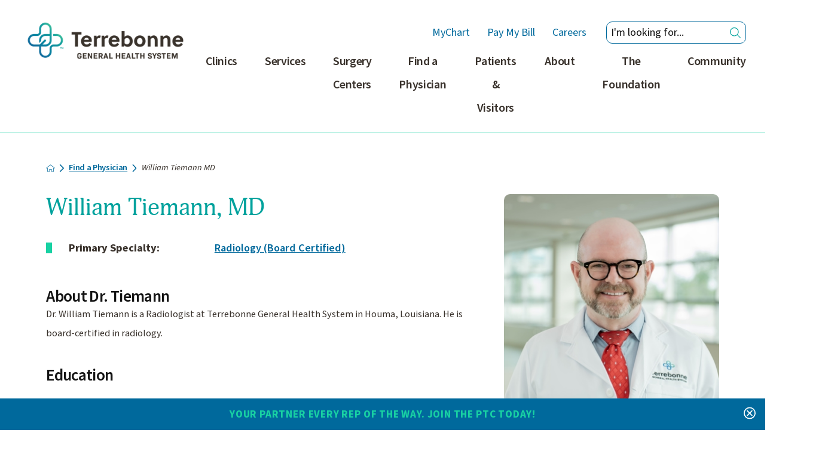

--- FILE ---
content_type: text/html; charset=utf-8
request_url: https://www.tghealthsystem.com/find-a-physician/william-tiemann-md/
body_size: 31855
content:
<!DOCTYPE html>
<html lang="en" data-anim="1" data-prlx="1" data-flr="1" data-i="x37dc20xp4z" data-is="pzr4dkrex5v" data-gmap="AIzaSyD9RxIAFFpAdGvsN49rqOZLQbeZ6BSLoL4" data-sa="6JUpWHZA867PANQTdISZnZU8YjOPYTQf5FXDhBSiMcaVkrraDjnoy7Iayf5BznDK4xEHHlL%2FnQdgXbSHpdsAE6TfhURkTz0mXDJ0dI5%2FkSdq0v%2FVFQnY8ehAjH4t0CSDme7NCI7cWcmpjm16LRIQSEylYR8WEvDTJtv6IFm%2BzO9Zfcyb">
<head>
	<script type="text/javascript" src="/cms/includes/xfe68wggbgd.2509161620371.js" defer data-require='["j/poly","j/modernizr","j/jquery","j/jquery.ui","j/ui.touch","j/ui.wheel","j/ui.draw","j/ui.mobile","j/timezone","static","j/jquery.cookie","extensions","uri","behaviors","c/scrollbar","c/loading","m/date","form","adapter","v/jwplayer","video","a/bootstrap","svg"]'></script>
	<title>William Tiemann, MD | Terrebonne General Health System</title>
	<link rel="canonical" href="https://www.tghealthsystem.com/find-a-physician/william-tiemann-md/"/>
	<meta content="text/html; charset=utf-8" http-equiv="Content-Type"/>
	<meta content="initial-scale=1" name="viewport"/>
	<meta http-equiv="X-UA-Compatible" content="IE=edge,chrome=1"/><script type="text/javascript">window.NREUM||(NREUM={});NREUM.info = {"beacon":"bam.nr-data.net","errorBeacon":"bam.nr-data.net","licenseKey":"NRJS-2114a2a80a25fa7f9a1","applicationID":"1057726806","transactionName":"NFIDZ0FXXxJWBkNYCQ0YIGBjGWEAUAB/UAgHWwRBCw==","queueTime":0,"applicationTime":82,"agent":"","atts":""}</script><script type="text/javascript">(window.NREUM||(NREUM={})).init={ajax:{deny_list:["bam.nr-data.net"]},feature_flags:["soft_nav"]};(window.NREUM||(NREUM={})).loader_config={licenseKey:"NRJS-2114a2a80a25fa7f9a1",applicationID:"1057726806",browserID:"1431882669"};;/*! For license information please see nr-loader-rum-1.308.0.min.js.LICENSE.txt */
(()=>{var e,t,r={163:(e,t,r)=>{"use strict";r.d(t,{j:()=>E});var n=r(384),i=r(1741);var a=r(2555);r(860).K7.genericEvents;const s="experimental.resources",o="register",c=e=>{if(!e||"string"!=typeof e)return!1;try{document.createDocumentFragment().querySelector(e)}catch{return!1}return!0};var d=r(2614),u=r(944),l=r(8122);const f="[data-nr-mask]",g=e=>(0,l.a)(e,(()=>{const e={feature_flags:[],experimental:{allow_registered_children:!1,resources:!1},mask_selector:"*",block_selector:"[data-nr-block]",mask_input_options:{color:!1,date:!1,"datetime-local":!1,email:!1,month:!1,number:!1,range:!1,search:!1,tel:!1,text:!1,time:!1,url:!1,week:!1,textarea:!1,select:!1,password:!0}};return{ajax:{deny_list:void 0,block_internal:!0,enabled:!0,autoStart:!0},api:{get allow_registered_children(){return e.feature_flags.includes(o)||e.experimental.allow_registered_children},set allow_registered_children(t){e.experimental.allow_registered_children=t},duplicate_registered_data:!1},browser_consent_mode:{enabled:!1},distributed_tracing:{enabled:void 0,exclude_newrelic_header:void 0,cors_use_newrelic_header:void 0,cors_use_tracecontext_headers:void 0,allowed_origins:void 0},get feature_flags(){return e.feature_flags},set feature_flags(t){e.feature_flags=t},generic_events:{enabled:!0,autoStart:!0},harvest:{interval:30},jserrors:{enabled:!0,autoStart:!0},logging:{enabled:!0,autoStart:!0},metrics:{enabled:!0,autoStart:!0},obfuscate:void 0,page_action:{enabled:!0},page_view_event:{enabled:!0,autoStart:!0},page_view_timing:{enabled:!0,autoStart:!0},performance:{capture_marks:!1,capture_measures:!1,capture_detail:!0,resources:{get enabled(){return e.feature_flags.includes(s)||e.experimental.resources},set enabled(t){e.experimental.resources=t},asset_types:[],first_party_domains:[],ignore_newrelic:!0}},privacy:{cookies_enabled:!0},proxy:{assets:void 0,beacon:void 0},session:{expiresMs:d.wk,inactiveMs:d.BB},session_replay:{autoStart:!0,enabled:!1,preload:!1,sampling_rate:10,error_sampling_rate:100,collect_fonts:!1,inline_images:!1,fix_stylesheets:!0,mask_all_inputs:!0,get mask_text_selector(){return e.mask_selector},set mask_text_selector(t){c(t)?e.mask_selector="".concat(t,",").concat(f):""===t||null===t?e.mask_selector=f:(0,u.R)(5,t)},get block_class(){return"nr-block"},get ignore_class(){return"nr-ignore"},get mask_text_class(){return"nr-mask"},get block_selector(){return e.block_selector},set block_selector(t){c(t)?e.block_selector+=",".concat(t):""!==t&&(0,u.R)(6,t)},get mask_input_options(){return e.mask_input_options},set mask_input_options(t){t&&"object"==typeof t?e.mask_input_options={...t,password:!0}:(0,u.R)(7,t)}},session_trace:{enabled:!0,autoStart:!0},soft_navigations:{enabled:!0,autoStart:!0},spa:{enabled:!0,autoStart:!0},ssl:void 0,user_actions:{enabled:!0,elementAttributes:["id","className","tagName","type"]}}})());var p=r(6154),m=r(9324);let h=0;const v={buildEnv:m.F3,distMethod:m.Xs,version:m.xv,originTime:p.WN},b={consented:!1},y={appMetadata:{},get consented(){return this.session?.state?.consent||b.consented},set consented(e){b.consented=e},customTransaction:void 0,denyList:void 0,disabled:!1,harvester:void 0,isolatedBacklog:!1,isRecording:!1,loaderType:void 0,maxBytes:3e4,obfuscator:void 0,onerror:void 0,ptid:void 0,releaseIds:{},session:void 0,timeKeeper:void 0,registeredEntities:[],jsAttributesMetadata:{bytes:0},get harvestCount(){return++h}},_=e=>{const t=(0,l.a)(e,y),r=Object.keys(v).reduce((e,t)=>(e[t]={value:v[t],writable:!1,configurable:!0,enumerable:!0},e),{});return Object.defineProperties(t,r)};var w=r(5701);const x=e=>{const t=e.startsWith("http");e+="/",r.p=t?e:"https://"+e};var R=r(7836),k=r(3241);const A={accountID:void 0,trustKey:void 0,agentID:void 0,licenseKey:void 0,applicationID:void 0,xpid:void 0},S=e=>(0,l.a)(e,A),T=new Set;function E(e,t={},r,s){let{init:o,info:c,loader_config:d,runtime:u={},exposed:l=!0}=t;if(!c){const e=(0,n.pV)();o=e.init,c=e.info,d=e.loader_config}e.init=g(o||{}),e.loader_config=S(d||{}),c.jsAttributes??={},p.bv&&(c.jsAttributes.isWorker=!0),e.info=(0,a.D)(c);const f=e.init,m=[c.beacon,c.errorBeacon];T.has(e.agentIdentifier)||(f.proxy.assets&&(x(f.proxy.assets),m.push(f.proxy.assets)),f.proxy.beacon&&m.push(f.proxy.beacon),e.beacons=[...m],function(e){const t=(0,n.pV)();Object.getOwnPropertyNames(i.W.prototype).forEach(r=>{const n=i.W.prototype[r];if("function"!=typeof n||"constructor"===n)return;let a=t[r];e[r]&&!1!==e.exposed&&"micro-agent"!==e.runtime?.loaderType&&(t[r]=(...t)=>{const n=e[r](...t);return a?a(...t):n})})}(e),(0,n.US)("activatedFeatures",w.B)),u.denyList=[...f.ajax.deny_list||[],...f.ajax.block_internal?m:[]],u.ptid=e.agentIdentifier,u.loaderType=r,e.runtime=_(u),T.has(e.agentIdentifier)||(e.ee=R.ee.get(e.agentIdentifier),e.exposed=l,(0,k.W)({agentIdentifier:e.agentIdentifier,drained:!!w.B?.[e.agentIdentifier],type:"lifecycle",name:"initialize",feature:void 0,data:e.config})),T.add(e.agentIdentifier)}},384:(e,t,r)=>{"use strict";r.d(t,{NT:()=>s,US:()=>u,Zm:()=>o,bQ:()=>d,dV:()=>c,pV:()=>l});var n=r(6154),i=r(1863),a=r(1910);const s={beacon:"bam.nr-data.net",errorBeacon:"bam.nr-data.net"};function o(){return n.gm.NREUM||(n.gm.NREUM={}),void 0===n.gm.newrelic&&(n.gm.newrelic=n.gm.NREUM),n.gm.NREUM}function c(){let e=o();return e.o||(e.o={ST:n.gm.setTimeout,SI:n.gm.setImmediate||n.gm.setInterval,CT:n.gm.clearTimeout,XHR:n.gm.XMLHttpRequest,REQ:n.gm.Request,EV:n.gm.Event,PR:n.gm.Promise,MO:n.gm.MutationObserver,FETCH:n.gm.fetch,WS:n.gm.WebSocket},(0,a.i)(...Object.values(e.o))),e}function d(e,t){let r=o();r.initializedAgents??={},t.initializedAt={ms:(0,i.t)(),date:new Date},r.initializedAgents[e]=t}function u(e,t){o()[e]=t}function l(){return function(){let e=o();const t=e.info||{};e.info={beacon:s.beacon,errorBeacon:s.errorBeacon,...t}}(),function(){let e=o();const t=e.init||{};e.init={...t}}(),c(),function(){let e=o();const t=e.loader_config||{};e.loader_config={...t}}(),o()}},782:(e,t,r)=>{"use strict";r.d(t,{T:()=>n});const n=r(860).K7.pageViewTiming},860:(e,t,r)=>{"use strict";r.d(t,{$J:()=>u,K7:()=>c,P3:()=>d,XX:()=>i,Yy:()=>o,df:()=>a,qY:()=>n,v4:()=>s});const n="events",i="jserrors",a="browser/blobs",s="rum",o="browser/logs",c={ajax:"ajax",genericEvents:"generic_events",jserrors:i,logging:"logging",metrics:"metrics",pageAction:"page_action",pageViewEvent:"page_view_event",pageViewTiming:"page_view_timing",sessionReplay:"session_replay",sessionTrace:"session_trace",softNav:"soft_navigations",spa:"spa"},d={[c.pageViewEvent]:1,[c.pageViewTiming]:2,[c.metrics]:3,[c.jserrors]:4,[c.spa]:5,[c.ajax]:6,[c.sessionTrace]:7,[c.softNav]:8,[c.sessionReplay]:9,[c.logging]:10,[c.genericEvents]:11},u={[c.pageViewEvent]:s,[c.pageViewTiming]:n,[c.ajax]:n,[c.spa]:n,[c.softNav]:n,[c.metrics]:i,[c.jserrors]:i,[c.sessionTrace]:a,[c.sessionReplay]:a,[c.logging]:o,[c.genericEvents]:"ins"}},944:(e,t,r)=>{"use strict";r.d(t,{R:()=>i});var n=r(3241);function i(e,t){"function"==typeof console.debug&&(console.debug("New Relic Warning: https://github.com/newrelic/newrelic-browser-agent/blob/main/docs/warning-codes.md#".concat(e),t),(0,n.W)({agentIdentifier:null,drained:null,type:"data",name:"warn",feature:"warn",data:{code:e,secondary:t}}))}},1687:(e,t,r)=>{"use strict";r.d(t,{Ak:()=>d,Ze:()=>f,x3:()=>u});var n=r(3241),i=r(7836),a=r(3606),s=r(860),o=r(2646);const c={};function d(e,t){const r={staged:!1,priority:s.P3[t]||0};l(e),c[e].get(t)||c[e].set(t,r)}function u(e,t){e&&c[e]&&(c[e].get(t)&&c[e].delete(t),p(e,t,!1),c[e].size&&g(e))}function l(e){if(!e)throw new Error("agentIdentifier required");c[e]||(c[e]=new Map)}function f(e="",t="feature",r=!1){if(l(e),!e||!c[e].get(t)||r)return p(e,t);c[e].get(t).staged=!0,g(e)}function g(e){const t=Array.from(c[e]);t.every(([e,t])=>t.staged)&&(t.sort((e,t)=>e[1].priority-t[1].priority),t.forEach(([t])=>{c[e].delete(t),p(e,t)}))}function p(e,t,r=!0){const s=e?i.ee.get(e):i.ee,c=a.i.handlers;if(!s.aborted&&s.backlog&&c){if((0,n.W)({agentIdentifier:e,type:"lifecycle",name:"drain",feature:t}),r){const e=s.backlog[t],r=c[t];if(r){for(let t=0;e&&t<e.length;++t)m(e[t],r);Object.entries(r).forEach(([e,t])=>{Object.values(t||{}).forEach(t=>{t[0]?.on&&t[0]?.context()instanceof o.y&&t[0].on(e,t[1])})})}}s.isolatedBacklog||delete c[t],s.backlog[t]=null,s.emit("drain-"+t,[])}}function m(e,t){var r=e[1];Object.values(t[r]||{}).forEach(t=>{var r=e[0];if(t[0]===r){var n=t[1],i=e[3],a=e[2];n.apply(i,a)}})}},1738:(e,t,r)=>{"use strict";r.d(t,{U:()=>g,Y:()=>f});var n=r(3241),i=r(9908),a=r(1863),s=r(944),o=r(5701),c=r(3969),d=r(8362),u=r(860),l=r(4261);function f(e,t,r,a){const f=a||r;!f||f[e]&&f[e]!==d.d.prototype[e]||(f[e]=function(){(0,i.p)(c.xV,["API/"+e+"/called"],void 0,u.K7.metrics,r.ee),(0,n.W)({agentIdentifier:r.agentIdentifier,drained:!!o.B?.[r.agentIdentifier],type:"data",name:"api",feature:l.Pl+e,data:{}});try{return t.apply(this,arguments)}catch(e){(0,s.R)(23,e)}})}function g(e,t,r,n,s){const o=e.info;null===r?delete o.jsAttributes[t]:o.jsAttributes[t]=r,(s||null===r)&&(0,i.p)(l.Pl+n,[(0,a.t)(),t,r],void 0,"session",e.ee)}},1741:(e,t,r)=>{"use strict";r.d(t,{W:()=>a});var n=r(944),i=r(4261);class a{#e(e,...t){if(this[e]!==a.prototype[e])return this[e](...t);(0,n.R)(35,e)}addPageAction(e,t){return this.#e(i.hG,e,t)}register(e){return this.#e(i.eY,e)}recordCustomEvent(e,t){return this.#e(i.fF,e,t)}setPageViewName(e,t){return this.#e(i.Fw,e,t)}setCustomAttribute(e,t,r){return this.#e(i.cD,e,t,r)}noticeError(e,t){return this.#e(i.o5,e,t)}setUserId(e,t=!1){return this.#e(i.Dl,e,t)}setApplicationVersion(e){return this.#e(i.nb,e)}setErrorHandler(e){return this.#e(i.bt,e)}addRelease(e,t){return this.#e(i.k6,e,t)}log(e,t){return this.#e(i.$9,e,t)}start(){return this.#e(i.d3)}finished(e){return this.#e(i.BL,e)}recordReplay(){return this.#e(i.CH)}pauseReplay(){return this.#e(i.Tb)}addToTrace(e){return this.#e(i.U2,e)}setCurrentRouteName(e){return this.#e(i.PA,e)}interaction(e){return this.#e(i.dT,e)}wrapLogger(e,t,r){return this.#e(i.Wb,e,t,r)}measure(e,t){return this.#e(i.V1,e,t)}consent(e){return this.#e(i.Pv,e)}}},1863:(e,t,r)=>{"use strict";function n(){return Math.floor(performance.now())}r.d(t,{t:()=>n})},1910:(e,t,r)=>{"use strict";r.d(t,{i:()=>a});var n=r(944);const i=new Map;function a(...e){return e.every(e=>{if(i.has(e))return i.get(e);const t="function"==typeof e?e.toString():"",r=t.includes("[native code]"),a=t.includes("nrWrapper");return r||a||(0,n.R)(64,e?.name||t),i.set(e,r),r})}},2555:(e,t,r)=>{"use strict";r.d(t,{D:()=>o,f:()=>s});var n=r(384),i=r(8122);const a={beacon:n.NT.beacon,errorBeacon:n.NT.errorBeacon,licenseKey:void 0,applicationID:void 0,sa:void 0,queueTime:void 0,applicationTime:void 0,ttGuid:void 0,user:void 0,account:void 0,product:void 0,extra:void 0,jsAttributes:{},userAttributes:void 0,atts:void 0,transactionName:void 0,tNamePlain:void 0};function s(e){try{return!!e.licenseKey&&!!e.errorBeacon&&!!e.applicationID}catch(e){return!1}}const o=e=>(0,i.a)(e,a)},2614:(e,t,r)=>{"use strict";r.d(t,{BB:()=>s,H3:()=>n,g:()=>d,iL:()=>c,tS:()=>o,uh:()=>i,wk:()=>a});const n="NRBA",i="SESSION",a=144e5,s=18e5,o={STARTED:"session-started",PAUSE:"session-pause",RESET:"session-reset",RESUME:"session-resume",UPDATE:"session-update"},c={SAME_TAB:"same-tab",CROSS_TAB:"cross-tab"},d={OFF:0,FULL:1,ERROR:2}},2646:(e,t,r)=>{"use strict";r.d(t,{y:()=>n});class n{constructor(e){this.contextId=e}}},2843:(e,t,r)=>{"use strict";r.d(t,{G:()=>a,u:()=>i});var n=r(3878);function i(e,t=!1,r,i){(0,n.DD)("visibilitychange",function(){if(t)return void("hidden"===document.visibilityState&&e());e(document.visibilityState)},r,i)}function a(e,t,r){(0,n.sp)("pagehide",e,t,r)}},3241:(e,t,r)=>{"use strict";r.d(t,{W:()=>a});var n=r(6154);const i="newrelic";function a(e={}){try{n.gm.dispatchEvent(new CustomEvent(i,{detail:e}))}catch(e){}}},3606:(e,t,r)=>{"use strict";r.d(t,{i:()=>a});var n=r(9908);a.on=s;var i=a.handlers={};function a(e,t,r,a){s(a||n.d,i,e,t,r)}function s(e,t,r,i,a){a||(a="feature"),e||(e=n.d);var s=t[a]=t[a]||{};(s[r]=s[r]||[]).push([e,i])}},3878:(e,t,r)=>{"use strict";function n(e,t){return{capture:e,passive:!1,signal:t}}function i(e,t,r=!1,i){window.addEventListener(e,t,n(r,i))}function a(e,t,r=!1,i){document.addEventListener(e,t,n(r,i))}r.d(t,{DD:()=>a,jT:()=>n,sp:()=>i})},3969:(e,t,r)=>{"use strict";r.d(t,{TZ:()=>n,XG:()=>o,rs:()=>i,xV:()=>s,z_:()=>a});const n=r(860).K7.metrics,i="sm",a="cm",s="storeSupportabilityMetrics",o="storeEventMetrics"},4234:(e,t,r)=>{"use strict";r.d(t,{W:()=>a});var n=r(7836),i=r(1687);class a{constructor(e,t){this.agentIdentifier=e,this.ee=n.ee.get(e),this.featureName=t,this.blocked=!1}deregisterDrain(){(0,i.x3)(this.agentIdentifier,this.featureName)}}},4261:(e,t,r)=>{"use strict";r.d(t,{$9:()=>d,BL:()=>o,CH:()=>g,Dl:()=>_,Fw:()=>y,PA:()=>h,Pl:()=>n,Pv:()=>k,Tb:()=>l,U2:()=>a,V1:()=>R,Wb:()=>x,bt:()=>b,cD:()=>v,d3:()=>w,dT:()=>c,eY:()=>p,fF:()=>f,hG:()=>i,k6:()=>s,nb:()=>m,o5:()=>u});const n="api-",i="addPageAction",a="addToTrace",s="addRelease",o="finished",c="interaction",d="log",u="noticeError",l="pauseReplay",f="recordCustomEvent",g="recordReplay",p="register",m="setApplicationVersion",h="setCurrentRouteName",v="setCustomAttribute",b="setErrorHandler",y="setPageViewName",_="setUserId",w="start",x="wrapLogger",R="measure",k="consent"},5289:(e,t,r)=>{"use strict";r.d(t,{GG:()=>s,Qr:()=>c,sB:()=>o});var n=r(3878),i=r(6389);function a(){return"undefined"==typeof document||"complete"===document.readyState}function s(e,t){if(a())return e();const r=(0,i.J)(e),s=setInterval(()=>{a()&&(clearInterval(s),r())},500);(0,n.sp)("load",r,t)}function o(e){if(a())return e();(0,n.DD)("DOMContentLoaded",e)}function c(e){if(a())return e();(0,n.sp)("popstate",e)}},5607:(e,t,r)=>{"use strict";r.d(t,{W:()=>n});const n=(0,r(9566).bz)()},5701:(e,t,r)=>{"use strict";r.d(t,{B:()=>a,t:()=>s});var n=r(3241);const i=new Set,a={};function s(e,t){const r=t.agentIdentifier;a[r]??={},e&&"object"==typeof e&&(i.has(r)||(t.ee.emit("rumresp",[e]),a[r]=e,i.add(r),(0,n.W)({agentIdentifier:r,loaded:!0,drained:!0,type:"lifecycle",name:"load",feature:void 0,data:e})))}},6154:(e,t,r)=>{"use strict";r.d(t,{OF:()=>c,RI:()=>i,WN:()=>u,bv:()=>a,eN:()=>l,gm:()=>s,mw:()=>o,sb:()=>d});var n=r(1863);const i="undefined"!=typeof window&&!!window.document,a="undefined"!=typeof WorkerGlobalScope&&("undefined"!=typeof self&&self instanceof WorkerGlobalScope&&self.navigator instanceof WorkerNavigator||"undefined"!=typeof globalThis&&globalThis instanceof WorkerGlobalScope&&globalThis.navigator instanceof WorkerNavigator),s=i?window:"undefined"!=typeof WorkerGlobalScope&&("undefined"!=typeof self&&self instanceof WorkerGlobalScope&&self||"undefined"!=typeof globalThis&&globalThis instanceof WorkerGlobalScope&&globalThis),o=Boolean("hidden"===s?.document?.visibilityState),c=/iPad|iPhone|iPod/.test(s.navigator?.userAgent),d=c&&"undefined"==typeof SharedWorker,u=((()=>{const e=s.navigator?.userAgent?.match(/Firefox[/\s](\d+\.\d+)/);Array.isArray(e)&&e.length>=2&&e[1]})(),Date.now()-(0,n.t)()),l=()=>"undefined"!=typeof PerformanceNavigationTiming&&s?.performance?.getEntriesByType("navigation")?.[0]?.responseStart},6389:(e,t,r)=>{"use strict";function n(e,t=500,r={}){const n=r?.leading||!1;let i;return(...r)=>{n&&void 0===i&&(e.apply(this,r),i=setTimeout(()=>{i=clearTimeout(i)},t)),n||(clearTimeout(i),i=setTimeout(()=>{e.apply(this,r)},t))}}function i(e){let t=!1;return(...r)=>{t||(t=!0,e.apply(this,r))}}r.d(t,{J:()=>i,s:()=>n})},6630:(e,t,r)=>{"use strict";r.d(t,{T:()=>n});const n=r(860).K7.pageViewEvent},7699:(e,t,r)=>{"use strict";r.d(t,{It:()=>a,KC:()=>o,No:()=>i,qh:()=>s});var n=r(860);const i=16e3,a=1e6,s="SESSION_ERROR",o={[n.K7.logging]:!0,[n.K7.genericEvents]:!1,[n.K7.jserrors]:!1,[n.K7.ajax]:!1}},7836:(e,t,r)=>{"use strict";r.d(t,{P:()=>o,ee:()=>c});var n=r(384),i=r(8990),a=r(2646),s=r(5607);const o="nr@context:".concat(s.W),c=function e(t,r){var n={},s={},u={},l=!1;try{l=16===r.length&&d.initializedAgents?.[r]?.runtime.isolatedBacklog}catch(e){}var f={on:p,addEventListener:p,removeEventListener:function(e,t){var r=n[e];if(!r)return;for(var i=0;i<r.length;i++)r[i]===t&&r.splice(i,1)},emit:function(e,r,n,i,a){!1!==a&&(a=!0);if(c.aborted&&!i)return;t&&a&&t.emit(e,r,n);var o=g(n);m(e).forEach(e=>{e.apply(o,r)});var d=v()[s[e]];d&&d.push([f,e,r,o]);return o},get:h,listeners:m,context:g,buffer:function(e,t){const r=v();if(t=t||"feature",f.aborted)return;Object.entries(e||{}).forEach(([e,n])=>{s[n]=t,t in r||(r[t]=[])})},abort:function(){f._aborted=!0,Object.keys(f.backlog).forEach(e=>{delete f.backlog[e]})},isBuffering:function(e){return!!v()[s[e]]},debugId:r,backlog:l?{}:t&&"object"==typeof t.backlog?t.backlog:{},isolatedBacklog:l};return Object.defineProperty(f,"aborted",{get:()=>{let e=f._aborted||!1;return e||(t&&(e=t.aborted),e)}}),f;function g(e){return e&&e instanceof a.y?e:e?(0,i.I)(e,o,()=>new a.y(o)):new a.y(o)}function p(e,t){n[e]=m(e).concat(t)}function m(e){return n[e]||[]}function h(t){return u[t]=u[t]||e(f,t)}function v(){return f.backlog}}(void 0,"globalEE"),d=(0,n.Zm)();d.ee||(d.ee=c)},8122:(e,t,r)=>{"use strict";r.d(t,{a:()=>i});var n=r(944);function i(e,t){try{if(!e||"object"!=typeof e)return(0,n.R)(3);if(!t||"object"!=typeof t)return(0,n.R)(4);const r=Object.create(Object.getPrototypeOf(t),Object.getOwnPropertyDescriptors(t)),a=0===Object.keys(r).length?e:r;for(let s in a)if(void 0!==e[s])try{if(null===e[s]){r[s]=null;continue}Array.isArray(e[s])&&Array.isArray(t[s])?r[s]=Array.from(new Set([...e[s],...t[s]])):"object"==typeof e[s]&&"object"==typeof t[s]?r[s]=i(e[s],t[s]):r[s]=e[s]}catch(e){r[s]||(0,n.R)(1,e)}return r}catch(e){(0,n.R)(2,e)}}},8362:(e,t,r)=>{"use strict";r.d(t,{d:()=>a});var n=r(9566),i=r(1741);class a extends i.W{agentIdentifier=(0,n.LA)(16)}},8374:(e,t,r)=>{r.nc=(()=>{try{return document?.currentScript?.nonce}catch(e){}return""})()},8990:(e,t,r)=>{"use strict";r.d(t,{I:()=>i});var n=Object.prototype.hasOwnProperty;function i(e,t,r){if(n.call(e,t))return e[t];var i=r();if(Object.defineProperty&&Object.keys)try{return Object.defineProperty(e,t,{value:i,writable:!0,enumerable:!1}),i}catch(e){}return e[t]=i,i}},9324:(e,t,r)=>{"use strict";r.d(t,{F3:()=>i,Xs:()=>a,xv:()=>n});const n="1.308.0",i="PROD",a="CDN"},9566:(e,t,r)=>{"use strict";r.d(t,{LA:()=>o,bz:()=>s});var n=r(6154);const i="xxxxxxxx-xxxx-4xxx-yxxx-xxxxxxxxxxxx";function a(e,t){return e?15&e[t]:16*Math.random()|0}function s(){const e=n.gm?.crypto||n.gm?.msCrypto;let t,r=0;return e&&e.getRandomValues&&(t=e.getRandomValues(new Uint8Array(30))),i.split("").map(e=>"x"===e?a(t,r++).toString(16):"y"===e?(3&a()|8).toString(16):e).join("")}function o(e){const t=n.gm?.crypto||n.gm?.msCrypto;let r,i=0;t&&t.getRandomValues&&(r=t.getRandomValues(new Uint8Array(e)));const s=[];for(var o=0;o<e;o++)s.push(a(r,i++).toString(16));return s.join("")}},9908:(e,t,r)=>{"use strict";r.d(t,{d:()=>n,p:()=>i});var n=r(7836).ee.get("handle");function i(e,t,r,i,a){a?(a.buffer([e],i),a.emit(e,t,r)):(n.buffer([e],i),n.emit(e,t,r))}}},n={};function i(e){var t=n[e];if(void 0!==t)return t.exports;var a=n[e]={exports:{}};return r[e](a,a.exports,i),a.exports}i.m=r,i.d=(e,t)=>{for(var r in t)i.o(t,r)&&!i.o(e,r)&&Object.defineProperty(e,r,{enumerable:!0,get:t[r]})},i.f={},i.e=e=>Promise.all(Object.keys(i.f).reduce((t,r)=>(i.f[r](e,t),t),[])),i.u=e=>"nr-rum-1.308.0.min.js",i.o=(e,t)=>Object.prototype.hasOwnProperty.call(e,t),e={},t="NRBA-1.308.0.PROD:",i.l=(r,n,a,s)=>{if(e[r])e[r].push(n);else{var o,c;if(void 0!==a)for(var d=document.getElementsByTagName("script"),u=0;u<d.length;u++){var l=d[u];if(l.getAttribute("src")==r||l.getAttribute("data-webpack")==t+a){o=l;break}}if(!o){c=!0;var f={296:"sha512-+MIMDsOcckGXa1EdWHqFNv7P+JUkd5kQwCBr3KE6uCvnsBNUrdSt4a/3/L4j4TxtnaMNjHpza2/erNQbpacJQA=="};(o=document.createElement("script")).charset="utf-8",i.nc&&o.setAttribute("nonce",i.nc),o.setAttribute("data-webpack",t+a),o.src=r,0!==o.src.indexOf(window.location.origin+"/")&&(o.crossOrigin="anonymous"),f[s]&&(o.integrity=f[s])}e[r]=[n];var g=(t,n)=>{o.onerror=o.onload=null,clearTimeout(p);var i=e[r];if(delete e[r],o.parentNode&&o.parentNode.removeChild(o),i&&i.forEach(e=>e(n)),t)return t(n)},p=setTimeout(g.bind(null,void 0,{type:"timeout",target:o}),12e4);o.onerror=g.bind(null,o.onerror),o.onload=g.bind(null,o.onload),c&&document.head.appendChild(o)}},i.r=e=>{"undefined"!=typeof Symbol&&Symbol.toStringTag&&Object.defineProperty(e,Symbol.toStringTag,{value:"Module"}),Object.defineProperty(e,"__esModule",{value:!0})},i.p="https://js-agent.newrelic.com/",(()=>{var e={374:0,840:0};i.f.j=(t,r)=>{var n=i.o(e,t)?e[t]:void 0;if(0!==n)if(n)r.push(n[2]);else{var a=new Promise((r,i)=>n=e[t]=[r,i]);r.push(n[2]=a);var s=i.p+i.u(t),o=new Error;i.l(s,r=>{if(i.o(e,t)&&(0!==(n=e[t])&&(e[t]=void 0),n)){var a=r&&("load"===r.type?"missing":r.type),s=r&&r.target&&r.target.src;o.message="Loading chunk "+t+" failed: ("+a+": "+s+")",o.name="ChunkLoadError",o.type=a,o.request=s,n[1](o)}},"chunk-"+t,t)}};var t=(t,r)=>{var n,a,[s,o,c]=r,d=0;if(s.some(t=>0!==e[t])){for(n in o)i.o(o,n)&&(i.m[n]=o[n]);if(c)c(i)}for(t&&t(r);d<s.length;d++)a=s[d],i.o(e,a)&&e[a]&&e[a][0](),e[a]=0},r=self["webpackChunk:NRBA-1.308.0.PROD"]=self["webpackChunk:NRBA-1.308.0.PROD"]||[];r.forEach(t.bind(null,0)),r.push=t.bind(null,r.push.bind(r))})(),(()=>{"use strict";i(8374);var e=i(8362),t=i(860);const r=Object.values(t.K7);var n=i(163);var a=i(9908),s=i(1863),o=i(4261),c=i(1738);var d=i(1687),u=i(4234),l=i(5289),f=i(6154),g=i(944),p=i(384);const m=e=>f.RI&&!0===e?.privacy.cookies_enabled;function h(e){return!!(0,p.dV)().o.MO&&m(e)&&!0===e?.session_trace.enabled}var v=i(6389),b=i(7699);class y extends u.W{constructor(e,t){super(e.agentIdentifier,t),this.agentRef=e,this.abortHandler=void 0,this.featAggregate=void 0,this.loadedSuccessfully=void 0,this.onAggregateImported=new Promise(e=>{this.loadedSuccessfully=e}),this.deferred=Promise.resolve(),!1===e.init[this.featureName].autoStart?this.deferred=new Promise((t,r)=>{this.ee.on("manual-start-all",(0,v.J)(()=>{(0,d.Ak)(e.agentIdentifier,this.featureName),t()}))}):(0,d.Ak)(e.agentIdentifier,t)}importAggregator(e,t,r={}){if(this.featAggregate)return;const n=async()=>{let n;await this.deferred;try{if(m(e.init)){const{setupAgentSession:t}=await i.e(296).then(i.bind(i,3305));n=t(e)}}catch(e){(0,g.R)(20,e),this.ee.emit("internal-error",[e]),(0,a.p)(b.qh,[e],void 0,this.featureName,this.ee)}try{if(!this.#t(this.featureName,n,e.init))return(0,d.Ze)(this.agentIdentifier,this.featureName),void this.loadedSuccessfully(!1);const{Aggregate:i}=await t();this.featAggregate=new i(e,r),e.runtime.harvester.initializedAggregates.push(this.featAggregate),this.loadedSuccessfully(!0)}catch(e){(0,g.R)(34,e),this.abortHandler?.(),(0,d.Ze)(this.agentIdentifier,this.featureName,!0),this.loadedSuccessfully(!1),this.ee&&this.ee.abort()}};f.RI?(0,l.GG)(()=>n(),!0):n()}#t(e,r,n){if(this.blocked)return!1;switch(e){case t.K7.sessionReplay:return h(n)&&!!r;case t.K7.sessionTrace:return!!r;default:return!0}}}var _=i(6630),w=i(2614),x=i(3241);class R extends y{static featureName=_.T;constructor(e){var t;super(e,_.T),this.setupInspectionEvents(e.agentIdentifier),t=e,(0,c.Y)(o.Fw,function(e,r){"string"==typeof e&&("/"!==e.charAt(0)&&(e="/"+e),t.runtime.customTransaction=(r||"http://custom.transaction")+e,(0,a.p)(o.Pl+o.Fw,[(0,s.t)()],void 0,void 0,t.ee))},t),this.importAggregator(e,()=>i.e(296).then(i.bind(i,3943)))}setupInspectionEvents(e){const t=(t,r)=>{t&&(0,x.W)({agentIdentifier:e,timeStamp:t.timeStamp,loaded:"complete"===t.target.readyState,type:"window",name:r,data:t.target.location+""})};(0,l.sB)(e=>{t(e,"DOMContentLoaded")}),(0,l.GG)(e=>{t(e,"load")}),(0,l.Qr)(e=>{t(e,"navigate")}),this.ee.on(w.tS.UPDATE,(t,r)=>{(0,x.W)({agentIdentifier:e,type:"lifecycle",name:"session",data:r})})}}class k extends e.d{constructor(e){var t;(super(),f.gm)?(this.features={},(0,p.bQ)(this.agentIdentifier,this),this.desiredFeatures=new Set(e.features||[]),this.desiredFeatures.add(R),(0,n.j)(this,e,e.loaderType||"agent"),t=this,(0,c.Y)(o.cD,function(e,r,n=!1){if("string"==typeof e){if(["string","number","boolean"].includes(typeof r)||null===r)return(0,c.U)(t,e,r,o.cD,n);(0,g.R)(40,typeof r)}else(0,g.R)(39,typeof e)},t),function(e){(0,c.Y)(o.Dl,function(t,r=!1){if("string"!=typeof t&&null!==t)return void(0,g.R)(41,typeof t);const n=e.info.jsAttributes["enduser.id"];r&&null!=n&&n!==t?(0,a.p)(o.Pl+"setUserIdAndResetSession",[t],void 0,"session",e.ee):(0,c.U)(e,"enduser.id",t,o.Dl,!0)},e)}(this),function(e){(0,c.Y)(o.nb,function(t){if("string"==typeof t||null===t)return(0,c.U)(e,"application.version",t,o.nb,!1);(0,g.R)(42,typeof t)},e)}(this),function(e){(0,c.Y)(o.d3,function(){e.ee.emit("manual-start-all")},e)}(this),function(e){(0,c.Y)(o.Pv,function(t=!0){if("boolean"==typeof t){if((0,a.p)(o.Pl+o.Pv,[t],void 0,"session",e.ee),e.runtime.consented=t,t){const t=e.features.page_view_event;t.onAggregateImported.then(e=>{const r=t.featAggregate;e&&!r.sentRum&&r.sendRum()})}}else(0,g.R)(65,typeof t)},e)}(this),this.run()):(0,g.R)(21)}get config(){return{info:this.info,init:this.init,loader_config:this.loader_config,runtime:this.runtime}}get api(){return this}run(){try{const e=function(e){const t={};return r.forEach(r=>{t[r]=!!e[r]?.enabled}),t}(this.init),n=[...this.desiredFeatures];n.sort((e,r)=>t.P3[e.featureName]-t.P3[r.featureName]),n.forEach(r=>{if(!e[r.featureName]&&r.featureName!==t.K7.pageViewEvent)return;if(r.featureName===t.K7.spa)return void(0,g.R)(67);const n=function(e){switch(e){case t.K7.ajax:return[t.K7.jserrors];case t.K7.sessionTrace:return[t.K7.ajax,t.K7.pageViewEvent];case t.K7.sessionReplay:return[t.K7.sessionTrace];case t.K7.pageViewTiming:return[t.K7.pageViewEvent];default:return[]}}(r.featureName).filter(e=>!(e in this.features));n.length>0&&(0,g.R)(36,{targetFeature:r.featureName,missingDependencies:n}),this.features[r.featureName]=new r(this)})}catch(e){(0,g.R)(22,e);for(const e in this.features)this.features[e].abortHandler?.();const t=(0,p.Zm)();delete t.initializedAgents[this.agentIdentifier]?.features,delete this.sharedAggregator;return t.ee.get(this.agentIdentifier).abort(),!1}}}var A=i(2843),S=i(782);class T extends y{static featureName=S.T;constructor(e){super(e,S.T),f.RI&&((0,A.u)(()=>(0,a.p)("docHidden",[(0,s.t)()],void 0,S.T,this.ee),!0),(0,A.G)(()=>(0,a.p)("winPagehide",[(0,s.t)()],void 0,S.T,this.ee)),this.importAggregator(e,()=>i.e(296).then(i.bind(i,2117))))}}var E=i(3969);class I extends y{static featureName=E.TZ;constructor(e){super(e,E.TZ),f.RI&&document.addEventListener("securitypolicyviolation",e=>{(0,a.p)(E.xV,["Generic/CSPViolation/Detected"],void 0,this.featureName,this.ee)}),this.importAggregator(e,()=>i.e(296).then(i.bind(i,9623)))}}new k({features:[R,T,I],loaderType:"lite"})})()})();</script>
	<meta name="description" content="Learn more about William Tiemann, MD who is one of the providers at Terrebonne General Health System."/>
	<meta property="og:type" content="website"/>
	<meta property="og:site_name" content="Terrebonne General Health System"/>
	<meta property="og:url" content="https://www.tghealthsystem.com/find-a-physician/william-tiemann-md/"/>
	<meta property="og:title" content="William Tiemann MD | Terrebonne General Health System"/>
	<meta property="og:description" content="Terrebonne General Health System offers primary and specialty care clinics to meet all your healthcare needs. Learn more about William Tiemann MD."/>
	<meta property="og:image" content="https://www.tghealthsystem.com/assets/social-share.2101251625258.jpg"/>
	<meta name="twitter:card" content="summary_large_image"/>
	<meta name="twitter:site" content="@TGMChealth"/>
	<meta name="twitter:title" content="William Tiemann MD | Terrebonne General Health System"/>
	<meta name="twitter:description" content="Terrebonne General Health System offers primary and specialty care clinics to meet all your healthcare needs. Learn more about William Tiemann MD."/>
	<meta name="twitter:image" content="https://www.tghealthsystem.com/assets/social-share.2101251625258.jpg"/>
	<meta property="article:publisher" content="https://www.facebook.com/TGMChealth"/>
	<meta name="google-site-verification" content="1HZGKm-UENfWnKTndo_atWcyoEZ37fN-5x8i8eMttL0"/>
	<meta name="msvalidate.01" content="C3F3BC7C934F6B425D2A15307AA60600"/>
	<script type="text/javascript">
(function(n){var t=n.Process||{},i=function(n){var t=+n;return isNaN(t)?n:t},u=function(n){return decodeURIComponent(n.replace(/\+/g,"%20"))},h=/\{(.+?)\}/g,c=window.location.hash&&window.location.hash[1]==="~"&&!/\bSPPC=./i.test(document.cookie||""),s=[],e=null,r=null,o=null,f=null;t.Page=function(n){for(var i=n.length;i--;)c?s.push(n[i]):t.Element(document.getElementById(n[i]))};t.Delayed=function(){var n,i;for(r=null;n=s.shift();)t.Element(document.getElementById(n));try{i=new CustomEvent("process.delayed",{bubbles:!0,cancelable:!0});document.documentElement.dispatchEvent(i)}catch(u){}};t.Element=function(n){if(n)switch(n.getAttribute("data-process")){case"if":t.If(n);break;case"replace":t.Replace(n);break;default:t.Fix(n)}};t.Replace=function(n){var i,f=n.parentNode,r=document.createTextNode(t.Get(n.getAttribute("data-replace"))),u=n.firstElementChild;u&&u.getAttribute&&(i=u.getAttribute("href"))&&i.substring(0,4)==="tel:"&&(i=document.createElement("a"),i.setAttribute("href","tel:"+r.data),i.appendChild(document.createTextNode(r.data)),r=i);f.insertBefore(r,n);f.removeChild(n)};t.Fix=function(n){var r,u,i,f=n.attributes.length,e=n.childNodes.length;if(n.nodeName==="SCRIPT"){n.parentNode.removeChild(n);return}while(f--)r=n.attributes[f],r.name.substring(0,13)=="data-replace-"&&(u=r.name.substring(13),n.setAttribute(u,t.Get(r.value)),n.removeAttribute(r.name));while(e--)i=n.childNodes[e],i.nodeType===3&&i.data&&i.data.indexOf("{")>=0&&(i.data=t.Get(i.data))};t.If=function(n){for(var i,u,f,e,o=n.parentNode,s=n.attributes.length,r=undefined;s--;){i=n.attributes[s];switch(i.name){case"field":r=t.Check(n,t.Get(i.value));break;case"nofield":r=!t.Check(n,t.Get(i.value))}if(r!==undefined)break}if(r)for(u=n.childNodes,f=0,e=u.length;f<e;f++)o.insertBefore(u[0],n);o.removeChild(n)};t.Check=function(n,r){for(var u,f,e=n.attributes.length;e--;){u=n.attributes[e];switch(u.name){case"equals":return r==t.Get(u.value);case"gt":case"greaterthan":case"morethan":return i(r)>i(t.Get(u.value));case"gte":return i(r)>=i(t.Get(u.value));case"lt":case"lessthan":case"lesserthan":return i(r)<i(t.Get(u.value));case"lte":return i(r)<=i(t.Get(u.value));case"ne":case"notequals":return r!=t.Get(u.value);case"contains":return f=t.Get(u.value),r.indexOf(f>=0);case"notcontains":return f=t.Get(u.value),!r.indexOf(f>=0);case"in":return f=t.Get(u.value),t.InArray(r,(""+f).split(","));case"notin":return f=t.Get(u.value),!t.InArray(r,(""+f).split(","));case"between":return f=t.Get(u.value).Split(","),f.length==2&&i(r)>=i(f[0])&&i(r)<=i(f[1])?!0:!1}}return!!r};t.InArray=function(n,t){for(var i=t.length;i--;)if(t[i]==n)return!0;return!1};t.Get=function(n){return n.replace(h,function(n,i){var r=i.split("/"),f=r.shift();return t.Data(f.split(":"),0,r[0])||u(r.shift()||"")})};t.Data=function(n,i,r){var u;switch(n[i].toLowerCase()){case"f":return t.Format(n[i+1],n,i+2,r);case"if":return t.Data(n,i+1)?n.pop():"";case"ifno":case"ifnot":return t.Data(n,i+1)?"":n.pop();case"q":case"querystring":return t.Query(n[i+1])||"";case"session":case"cookie":return t.Cookie(n[i+1])||"";case"number":return t.Number(n[i+1],r)||"";case"request":return u=t.Cookie("RWQ")||window.location.search,u&&u[0]==="?"&&n[i+1]&&n[i+1][0]!="?"&&(u=u.substr(1)),u;case"u":return t.UserData(n[i+1])||"";default:return""}};t.Format=function(n,i,r,u){var h,f,s,e,o;if(!n||r>i.length-1)return"";if(h=null,f=null,n=n.toLowerCase(),e=0,n=="binary")e=2;else if(r+1<i.length)switch(n){case"p":case"phone":case"p2":case"phone2":case"p3":case"phone3":i[r].indexOf("0")>=0&&(f=i[r],e=1);break;default:s=parseInt(i[r]);isNaN(s)||(h=s,e=1)}o=t.Data(i,r+e,u);switch(n){case"p":case"phone":return t.Phone(""+o,f);case"p2":case"phone2":return t.Phone(""+o,f||"000.000.0000");case"p3":case"phone3":return t.Phone(""+o,f||"000-000-0000");case"tel":return t.Phone(""+o,f||"0000000000")}};t.Phone=function(n,t){var u,i,f,r;if(!n)return"";if(u=n.replace(/\D+/g,""),u.length<10)return n;for(i=(t||"(000) 000-0000").split(""),f=0,r=0;r<i.length;r++)i[r]=="0"&&(f<u.length?i[r]=u[f++]:(i.splice(r,1),r--));return f==10&&u.length>10&&i.push(" x"+u.substring(10)),i.join("")};t.Query=function(n){var r,f,o,i,s;if(!e)for(e={},r=t.Cookie("RWQ")||window.location.search,f=r?r.substring(1).split("&"):[],o=f.length;o--;)i=f[o].split("="),s=u(i.shift()).toLowerCase(),e[s]=i.length?u(i.join("=")):null;return e[n.toLowerCase()]};t.Cookie=function(n){var f,i,o,e,t;if(!r)for(r={},f=document.cookie?document.cookie.split("; "):[],i=f.length;i--;){o=f[i].split("=");e=u(o.shift()).toLowerCase();t=o.join("=");switch(t[0]){case"#":r[e]=+t.substring(1);break;case":":r[e]=new Date(+t.substring(1));break;case"!":r[e]=t==="!!";break;case"'":r[e]=u(t.substring(1));break;default:r[e]=u(t)}}for(f=n.split("|"),i=0;i<f.length;i++)if(t=r[f[i].toLowerCase()],t)return t;return""};t.UserData=function(n){switch(n){case"DisplayName":return t.Cookie("U_DisplayName")||"";case"TimeOfDay":var r=new Date,i=r.getHours();return i>=17||i<5?"Evening":i<12?"Morning":"Afternoon"}};t.Number=function(n,i){var s,u,r,e;if(!i)return i;if(!o)for(o={},s=(t.Cookie("PHMAP")||"").split(","),e=0;e<s.length;e++)u=(s[e]||"").split("="),u.length===2&&(o[u[0]]=u[1]);return r=o[i],r&&r!=="0"||(r=i),f||(f={}),f[r]=1,r};t.Phones=function(){var n,t;if(f){n=[];for(t in f)f.hasOwnProperty(t)&&n.push(t);return n.join("|")}return null};n.Process=t;document.documentElement&&(document.documentElement.clientWidth<=1280||(t.Cookie("pref")&1)==1)&&(document.documentElement.className+=" minimize")})(this);
(function(n){window.rrequire||n(window)})(function(n){function b(i,r,u,f){var h,b,e,a,g,o,nt=(new Date).getTime(),p,c,l,w;if(((!s||nt-s>1e3)&&(st(),s=nt),!t[i])&&(h=k(i,f),h.length)){switch(h[0]){case"/common/js/j/jquery.js":case"/common/js/j/jquery.1.x.js":case"/common/js/j/jquery.2.x.js":h[0]=n.Modernizr&&n.Modernizr.canvas?"/common/js/j/jquery.2.x.js":"/common/js/j/jquery.1.x.js"}if(d(h),f==="css"?(e=n.document.createElement("link"),e.setAttribute("type","text/css"),e.setAttribute("rel","stylesheet"),a="href"):(e=n.document.createElement("script"),e.setAttribute("type","text/javascript"),e.setAttribute("async","async"),a="src",g=h.length<2||i[0]==="/"),i.indexOf("j/jquery")>=0)try{throw new Error("Jquery Require "+i);}catch(tt){for(console.log(tt.stack),p=[],c=arguments;c;)l=[],l.push.apply(l,c),p.push(l),w=c.callee.caller,c=w&&w.arguments;console.log(JSON.stringify(p))}o=h[0];o.substring(0,8)==="/common/"?o=v+o:o.substring(0,5)===rt&&(o=y+o);ot(e,i,f,g);e.setAttribute(a,o);b=n.document.head||n.document.body;b.appendChild(e)}}function ot(t,i,r,e){var s=function(){e?(n.register(i),l()):r==="css"&&(f[i]=!0,l())},o=function(){r==="js"&&console.log('error - "'+i+'" could not be loaded, rrequire will not fire.')};t.addEventListener?(t.addEventListener("load",s,!1),t.addEventListener("error",o,!1)):t.onload=t.onreadystatechange=function(n,r){var f=t.readyState;if(r||!f||/loaded|complete/.test(f)){if(f==="loaded"&&(t.children,t.readyState==="loading"&&(f="error")),t.onload=t.onreadystatechange=null,t=null,e&&f!=="error"){setTimeout(function(){var n=u[i];!n||n()?s():o();s=null;o=null},1);return}f==="error"?o():s();o=null;sucess=null}}}function st(){for(var t,r,u,i=document.querySelectorAll("script[src]"),n=0;n<i.length;n++)t=i[n],r=t.getAttribute("src"),u=t.getAttribute("data-require"),c(r,u,"js");for(i=document.querySelectorAll("link[rel='stylesheet'][href]"),n=0;n<i.length;n++)t=i[n],r=t.getAttribute("href"),u=t.getAttribute("data-require"),c(r,u,"css")}function k(t,i){var r=[];if(!t)return r;if(t.indexOf(n.location.origin)===0&&(t=t.substring(n.location.origin.length)),m=et.exec(t)){if(m[1])return r.push(t),r;if(m[2])return r.push(n.location.protocol+t),r;(m=/(.+?)\.\d{13}(\.\w{2,12})$/.exec(t))&&(t=m[1]+m[2]);r.push(t);(m=/^\/(common|cms)\/(admin\/|js\/|css\/)?(.+?)(\.js|\.css)$/.exec(t))&&(t=m[1]==="cms"?m[1]+"/"+(m[2]||"")+m[3]:m[2]==="admin/"?m[2]+m[3]:m[3],r.push(t))}else/^cms\//.test(t)?r.push("/"+t+"."+i):/^admin\//.test(t)?r.push("/common/"+t+"."+i):i==="js"?r.push("/common/js/"+t+"."+i):i==="css"&&r.push("/common/css/"+t+"."+i),r.push(t);return r}function c(n,i,r){var f,u;if(n&&!t[n]&&(f=k(n,r),d(f),i)){try{arr=it(i)}catch(e){return}for(len=arr&&arr.length,u=0;u<len;u++)c(arr[u],null,r)}}function d(n,i){for(var r,u=0;u<n.length;u++){r=n[u];switch(r){case"j/jquery":case"j/jquery.1.x":case"j/jquery.2.x":case"j/jquery.3.x":t["j/jquery"]=!0;t["j/jquery.1.x"]=!0;t["j/jquery.2.x"]=!0;t["j/jquery.3.x"]=!0;t["/common/js/j/jquery.js"]=!0;t["/common/js/j/jquery.1.x.js"]=!0;t["/common/js/j/jquery.2.x.js"]=!0;t["/common/js/j/jquery.3.x.js"]=!0;break;case"cms":case"cms-5":i==="css"?(t.cms=!0,t["cms-5"]=!0,t["/common/css/cms.css"]=!0,t["/common/css/cms-5.css"]=!0):t[r]=!0;break;default:t[r]=!0}}}function g(n){for(var t,i=n.length;i--;)if(t=n[i],t&&!f[t])return!1;return!0}function ht(){var t,n=r.length;for(e&&(clearTimeout(e),e=0);n--;)t=r[n],t[2]===!0&&r.splice(n,1);r.length===0&&document.documentElement.classList&&document.documentElement.classList.remove("requiring")}function l(){for(var t,i=0,u=r.length;i<u;)(t=r[i++],t[2]!==!0)&&g(t[0])&&(t[2]=!0,t[1](n.jQuery,n),e&&clearTimeout(e),e=setTimeout(ht,1))}function nt(n){var t;if(n){if(typeof n=="string")return[n.toLowerCase()];if(Array.isArray(n)){for(t=n.length;t--;)n[t]=(""+(n[t]||"")).toLowerCase();return n}return null}return null}function tt(n,t){for(var i,r,u=0;u<n.length;u++)if(i=h[n[u]],i){for(n.splice(u,1),u--,r=i[0].length;r--;)n.push(i[0][r]);if(i[1]&&t)for(r=i[1].length;r--;)t.push(i[1][r])}t&&t.length&&tt(t)}function ct(t){var r=0,i=function(){if(n.google&&n.google.maps)n.register(t);else if(++r>20)throw new Error("Unable to load google maps api script.");else setTimeout(i,250)};setTimeout(i,250)}var it=function(n,t){return(window.JSON2||JSON).parse(n,t)},i="/",o=".",a=":",v=i+i+"www.scorpioncms.com",rt=i+"cms"+i,y=i+i+window.location.host,f={},t={},r=[],e=0,p=document&&document.documentElement&&document.documentElement.getAttribute("data-gmap"),ut=p&&"&key="+p,w=Object.prototype,lt=w.toString,ft=w.hasOwnProperty,h={jquery:[["j/jquery","j/jquery.ui"]],behavior:[["behaviors"],["cms-behave"]],googlemap:[["https"+a+i+i+"maps.googleapis.com/maps/api/js?v=3&libraries=places&callback=registermap"+(ut||"")]],map:[["m/gmap"]],loading:[["c/loading2"],["cms-5"]],jwplayer:[[i+"common/js/v/jwplayer"+o+"js"]],tools:[["jquery","behavior","extensions","uri","chart","c/cms","c/scrollbar","loading","form"],["cms-tools","opensans"]],opensans:[["https"+a+i+i+"fonts.googleapis.com/css?family=Open+Sans:300,400italic,400,600,700|Montserrat:400,700"]],ckeditor:[[o+o+i+"ckeditor/ckeditor"]],ck:[["admin/ck/ckeditor"]],ace:[[i+i+"cdnjs.cloudflare.com/ajax/libs/ace/1.4.11/ace"+o+"js"]],weather:[["m/weather"]],cookie:[["j/jquery.cookie"]],form2:[["admin/js/form","admin/js/poly"]]},u={"j/jquery":function(){return!!n.jQuery},"j/jquery.1.x":function(){return!!n.jQuery},"j/jquery.2.x":function(){return!!n.jQuery},"j/jquery.3.x":function(){return!!n.jQuery},"j/jquery.ui":function(){return!!(n.jQuery&&n.jQuery.widget)},"j/jquery.cookie":function(){return!!(n.jQuery&&n.jQuery.cookie)},"j/poly":function(){return!!(n.Element&&n.Element.prototype&&n.Element.prototype.scrollIntoViewport)},googlemap:function(){return!!(n.google&&n.google.maps)},jwplayer:function(){return!!n.jwplayer},ckeditor:function(){return!!n.CKEDITOR},ace:function(){return!!n.ace},weather:function(){return!!(n.jQuery&&n.jQuery.weather)}},et=/^(https?:)?(\/\/([\w\-\.]+))?(\/.+)/i,s;(function(){var n;for(var t in u)ft.call(u,t)&&(n=h[t],n&&n[0]&&n[0][0]&&(u[n[0][0]]=u[t]))})();Array.isArray||(Array.isArray=function(n){return Object.prototype.toString.call(n)==="[object Array]"});Function.isFunction||(Function.isFunction=function(n){return Object.prototype.toString.call(n)==="[object Function]"});s=null;n.registerLoading=function(n){t[n]=!0};n.register=function(n){n&&typeof n=="string"&&(t[n]=!0,f[n]=!0,l())};n.registermap=function(){var n=h.googlemap[0][0];register(n)};n.rrequire=function(i,e,o){var a,h,v,c,s,y,l;if(i=nt(i),i){for(Function.isFunction(o)&&(a=o,o=e,e=a,a=null),o=nt(o),o||(o=[]),tt(i,o),h=i.length,v=!0;h--;)if((c=i[h],c)&&(s=c.toLowerCase(),!f[s])){if(y=u[s],y&&y()){f[s]=!0;continue}if(v=!1,!t[s]){if(s.indexOf("maps.googleapis.com")!==-1&&document.querySelector("script[src*='maps.googleapis.com']")){ct(s);continue}b(c,"script","src","js")}}for(h=0;h<o.length;)(l=o[h],l)&&(s=l.toLowerCase(),f[s]||b(l,"link","href","css"),h++);Function.isFunction(e)&&(v||g(i)?e(n.jQuery,n):r.push([i,e,!1]))}};n.rrequire.setBase=function(n){v=n};n.rrequire.setHost=function(n){y=n};n.rrequire.setDetect=function(n,t){n&&typeof n=="string"&&Function.isFunction(t)&&(u[n]=t)};n.rrequire.getLoading=function(){var n=Object.keys(t);return n.sort(),console.log(JSON.stringify(n,null,"\t"))};n.require||(n.require=n.rrequire)});
</script>
	<link rel="stylesheet" type="text/css" href="/cms/includes/uv_xgg3lajn.2412171244524.css" data-require='["cms","cms-behave"]'/>
	<script>(function(){
var cook = /(?:^|\b)COOK=(.+?)(?:$|;)/.exec( document.cookie )?.[1];
var analytics;
var marketing;
if(cook==='YES'){analytics=true;marketing=true;}
else if(cook==='NO!'){analytics=false;marketing=false;}
else if(cook==='ANALYTICS'){analytics=true;marketing=false;}
else if(cook==='MARKETING'){analytics=false;marketing=true;}
else{analytics=true;marketing=navigator.globalPrivacyControl||window.doNotSell?false:true;}
window.$consentState={analytics,marketing};
})();</script>
<script type="module" src="/common/usc/p/manage-cookies.js"></script>
</head>
<body class="p-william-tiemann-md b-find-a-physician sub systems" style="opacity:0" data-config="k74c45r5.fm6\x8o13zo0.k09" data-id="15265929" data-s="84" data-i="326006" data-p="2653" data-fk="143640">
	<div id="AlertBannerZone"><div class="access-options access-menu v1" id="AccessibilityOptions" universal_="true">
	
	
	<div class="access-btn open-btn flex-middle-center" title="Open the accessibility options menu"><svg viewBox="0 0 36 36"><path d="M3.37 27.6L32.63 27.6C34.516 27.6 36 29.05 36 30.8C36 32.55 34.474 34 32.63 34L3.37 34C1.484 34 0 32.55 0 30.8C0 29.05 1.528 27.6 3.37 27.6ZM3.37 14.8L23.64 14.8C25.528 14.8 27.012 16.25 27.012 18C27.012 19.75 25.528 21.2 23.64 21.2L3.37 21.2C1.484 21.2 0 19.75 0 18C0 16.25 1.528 14.8 3.37 14.8ZM32.676 8.4L3.37 8.4C1.484 8.4 0 6.95 0 5.2C0 3.45 1.526 2 3.37 2L32.63 2C34.516 2 36 3.45 36 5.2C36 6.95 34.516 8.4 32.676 8.4L32.676 8.4Z"></path></svg> <span>Open Accessibility Menu</span></div>
	<div class="flex-middle-between top-info">
		<svg class="accessibility" viewBox="0 0 36 36"><path d="M502.7 0a84.3 84.3 0 1 1-84.3 84.3A84.6 84.6 114.1 0 1 502.7 0ZM868.6 272.7L617.5 304.2v251.4L739.2 960.7a47.2 47.2 0 0 1-34.4 57.6A46.7 46.7 114.1 0 1 647.9 987.4L522.5 616.5H484.3L369.5 993.8a47 47 0 0 1-61.6 26.7a49.1 49.1 0 0 1-29.6-61.9L383.7 560.4V304.2L152.3 272.7A41.9 41.9 114.1 0 1 114.1 226.3A43.8 43.8 114.1 0 1 161.4 186.8L442.4 210.8h123.3L865.1 186.8a43.2 43.2 0 0 1 3.5 86.5Z"></path></svg>
	</div>
	<ul>
		<li>
			<button class="flex-" data-action="content"><svg viewBox="0 0 36 36"><path d="M12.706 23.824L12.706 20.647L36 20.647L36 23.824L12.706 23.824ZM0 12.177L36 12.177L36 15.353L0 15.353L0 12.177ZM27.529 3.706L36 3.706L36 6.882L27.529 6.882L27.529 3.706ZM0 3.706L23.294 3.706L23.294 6.882L0 6.882L0 3.706ZM8.471 23.824L0 23.824L0 20.647L8.471 20.647L8.471 23.824ZM19.059 32.294L0 32.294L0 29.118L19.059 29.118L19.059 32.294Z"></path></svg> Skip to Content</button>
		</li>
		<li>
			<button class="flex-" data-action="menu"><svg viewBox="0 0 36 36"><path d="M7.412 31.235L7.412 28.059L36 28.059L36 31.235L7.412 31.235ZM7.412 16.412L36 16.412L36 19.588L7.412 19.588L7.412 16.412ZM7.412 4.764L36 4.764L36 7.941L7.412 7.941L7.412 4.764ZM0 28.059L4.235 28.059L4.235 31.235L0 31.235L0 28.059ZM0 16.412L4.235 16.412L4.235 19.588L0 19.588L0 16.412ZM0 4.764L4.235 4.764L4.235 7.941L0 7.941L0 4.764Z"></path></svg> Skip to Menu</button>
		</li>
		<li>
			<button class="flex-" data-action="largeText"><svg viewBox="0 0 36 36"><path d="M31.2 17.404L31.2 12.604L28.8 12.604L28.8 17.404L24 17.404L24 19.804L28.8 19.804L28.8 24.604L31.2 24.604L31.2 19.804L36 19.804L36 17.404L31.2 17.404ZM26.4 1.804L0.01 1.796L0 5.404L10.8 5.404L10.8 34.204L14.4 34.204L14.4 5.404L26.4 5.404L26.4 1.804Z"></path></svg> Increase Text Size</button>
		</li>
		<li>
			<button class="flex- clear-btn" data-action="clear">Clear All <svg viewBox="0 0 36 36"><path d="M21.179 14.82L21.179 29.644L23.297 29.644L23.297 14.82L21.179 14.82ZM16.939 14.828L16.939 29.653L19.057 29.653L19.057 14.828L16.939 14.828ZM12.706 14.82L12.706 29.644L14.823 29.644L14.823 14.82L12.706 14.82ZM8.468 10.587L27.53 10.587L27.53 33.88L8.468 33.88L8.468 10.587ZM6.35 6.351L29.65 6.351L29.65 8.473L28.699 8.473C28.663 8.471 28.627 8.469 28.591 8.469L7.409 8.469C7.373 8.469 7.337 8.471 7.301 8.473L6.35 8.473L6.35 6.351ZM12.706 2.118L23.297 2.118L23.294 4.233L12.706 4.233L12.706 2.118ZM11.645 0C11.365 0 11.096 0.11 10.897 0.309C10.696 0.508 10.588 0.779 10.588 1.061L10.588 4.233L5.291 4.233C5.01 4.233 4.743 4.346 4.542 4.542C4.342 4.742 4.232 5.01 4.232 5.292L4.232 9.532C4.232 10.116 4.709 10.587 5.291 10.587L6.35 10.587L6.35 34.939C6.35 35.523 6.825 36 7.409 36L28.591 36C29.175 36 29.65 35.523 29.65 34.939L29.65 10.587L30.707 10.587C31.291 10.587 31.766 10.116 31.768 9.532L31.768 5.292C31.768 5.01 31.658 4.742 31.456 4.542C31.257 4.346 30.988 4.233 30.707 4.233L25.412 4.233L25.412 1.061C25.412 0.779 25.304 0.508 25.103 0.309C24.904 0.11 24.635 0 24.353 0L11.645 0Z"></path></svg></button>
		</li>
	</ul>
	<div class="access-btn close-btn">
		<svg title="Close the accessibility options menu" viewBox="0 0 36 36"><path d="M26.618 28.29L25.14 29.751L15.549 20.246L15.549 20.246L14.073 18.783L15.549 17.321L15.549 17.321L25.14 7.813L26.618 9.274L17.025 18.783L26.618 28.29ZM10.956 34.436L26.608 34.436L26.608 36L9.392 36L9.392 34.436L9.392 1.564L9.392 0L26.608 0L26.608 1.564L10.956 1.564L10.956 34.436Z"></path></svg> <span>Hide</span>
	</div>
</div></div>
	<header id="HeaderZone"><div id="AlertBanners" class="alert-banners fixed ui-repeater" universal_="true" data-onvisible="visible">
	
	
	
	<ul class="banner-cont full">
		<li class="banner-1 your-partner-every-rep-of-the-way-join-the-ptc-today-" data-banner="your-partner-every-rep-of-the-way-join-the-ptc-today-" data-item="i" data-key="185521">
			
				<a href="/services/performance-training-center/" target="" class="flex-middle-center">
					
					<span>Your Partner Every Rep of the Way. Join the PTC today!</span>
				</a>
			
			
			<button type="button" class="alert-close-btn" aria-label="Close Your Partner Every Rep of the Way. Join the PTC today! Banner">
				<svg viewBox="0 0 36 36"><use href="/cms/svg/site/icon_closev2.36.2601121636032.svg"></use></svg>
				<span class="mobile-only">Close Alert</span>
			</button>
		</li>
	</ul>
</div><form id="Form_HeaderAreaV1" method="post" enctype="multipart/form-data" action="/find-a-physician/william-tiemann-md/" data-search="1">
<input type="hidden" name="_m_" value="HeaderAreaV1">
<div class="header-area v1 v2" universal_="true" id="HeaderAreaV1" data-header="true" data-show-hide="true">
	
	

	<div class="sticky-box">
		<div class="main wide flex-between">
			<nav class="mobile-nav flex-between-stretch">
				<a href="/site-search/" class="third item-1">
					<div class="icon-cont"><svg viewBox="0 0 36 36"><use data-href="/cms/svg/site/pzr4dkrex5v.36.2601121636038.svg#search"></use></svg></div>
					<span>Search</span>
				</a>
				<a href="/contact/" class="third item-2">
					<div class="icon-cont"><svg role="presentation" viewBox="0 0 36 36"><use href="/cms/svg/site/icon_contact.36.2601121636032.svg"></use></svg></div>
					<span>Contact</span> 
				</a>
				<a href="javascript:void(0)" class="third menu-btn desktop" data-role="btn">
					<div class="menu-icon">
						<span></span>
						<span></span>
						<span></span>
					</div>
					<span>Menu</span>
				</a>
			</nav>
			<a class="top-logo" href="/"><img loading="lazy" alt="Terrebonne General Health System" title="Terrebonne General Health System" src="/images/assets/tghealth-alt-logos-02[2].2501070815496.png"></a>
			<div class="header-box auto">
				<a class="menu-btn mm-open mobile" role="button" href="javascript:void(0);" aria-label="Toggle Mobile Menu" data-role="btn">
					<span></span>
					<span></span>
					<span></span>
				</a>
				<div class="top-bar flex-middle-end">
					<nav class="secondary-nav">
						<ul class="flex-middle">
							<li>
								<a href="https://www.ohnmychart.org/TGMC/Authentication/Login?" target="_blank">MyChart</a>
							</li><li>
								<a href="/patients-visitors/patient-financial-center/pay-your-bill/" target="">Pay My Bill</a>
							</li><li>
								<a href="/careers/" target="">Careers</a>
							</li>
						</ul>
					</nav>
					<div class="flex-between-middle box-cont">
						<div class="search ui-repeater" id="SiteSearch">
							<div class="search-input flex-between-middle" data-item="i" data-key="">
								<input aria-label="Search our site" placeholder="I'm looking for..." type="search" id="SiteSearch_ITM0_C" class="ui-cms-input" name="SiteSearch$ITM0$C" value>
								<button title="Site Search" aria-label="Site Search" class="flex-middle-center" type="submit" id="SiteSearch_ITM0_ctl02" name="SiteSearch$ITM0$ctl02" data-commandname="Search"><svg viewBox="0 0 36 36"><use href="/cms/svg/site/icon_search.36.2601121636032.svg"></use></svg></button>
							</div>
						</div>
					</div>
				</div>
				<div class="nav-bar flex-middle-between full">
					<nav class="top-nav stretch flex-row el-tab-box full" id="HeaderV1TopNav" data-role="panel" data-closing="true">
						<ul class="desktop-nav flex-row-end full" role="menubar" aria-label="Top Navigation">
							<li class=" flex-row children clinics" role="menuitem">
								<a href="/clinics/" target="">Clinics</a>
								
									<span class="el-tab" aria-label="Open child menu of Clinics"><svg viewBox="0 0 36 36" role="presentation"><use data-href="/cms/svg/site/pzr4dkrex5v.36.2601121636038.svg#caret_right"></use></svg></span>
									<div class="fly-out wide el-panel" role="menu">
										<div class="ui-scroll">
											<ul class="flex-grid-wrap-block-1024">
												<li class=" level-1 third blood-donor-center " role="menuitem">
													<a href="/clinics/blood-donor-center/">Blood Donor Center</a>
												</li><li class=" level-1 third cancer-center " role="menuitem">
													<a href="/clinics/cancer-center/">Cancer Center</a>
												</li><li class=" level-1 third cardiothoracic-vascular-surgical-specialists " role="menuitem">
													<a href="/clinics/cardiothoracic-vascular-surgical-specialists/">Cardiothoracic & Vascular Surgical Specialists</a>
												</li><li class=" level-1 third diagnostic-center " role="menuitem">
													<a href="/clinics/diagnostic-center/">Diagnostic Center</a>
												</li><li class=" level-1 third endocrinology-care " role="menuitem">
													<a href="/clinics/endocrinology-care/">Endocrinology Care</a>
												</li><li class=" level-1 third internal-medicine-specialists " role="menuitem">
													<a href="/clinics/internal-medicine-specialists/">Internal Medicine Specialists</a>
												</li><li class=" level-1 third multispecialty-clinic " role="menuitem">
													<a href="/clinics/multispecialty-clinic/">Multispecialty Clinic</a>
												</li><li class=" level-1 third neurology-care " role="menuitem">
													<a href="/clinics/neurology-care/">Neurology Care</a>
												</li><li class=" level-1 third pediatric-subspecialty-clinic " role="menuitem">
													<a href="/clinics/pediatric-subspecialty-clinic/">Pediatric Subspecialty Clinic</a>
												</li><li class=" level-1 third pediatric-care " role="menuitem">
													<a href="/clinics/pediatric-care/">Pediatric Care</a>
												</li><li class=" level-1 third pulmonology-care " role="menuitem">
													<a href="/clinics/pulmonology-care/">Pulmonology Care</a>
												</li><li class=" level-1 third outpatient-laboratory " role="menuitem">
													<a href="/clinics/outpatient-laboratory/">Outpatient Laboratory</a>
												</li><li class=" level-1 third outpatient-pavilion " role="menuitem">
													<a href="/clinics/outpatient-pavilion/">Outpatient Pavilion</a>
												</li><li class=" level-1 third wound-healing-hyperbaric-medicine-clinic " role="menuitem">
													<a href="/clinics/wound-healing-hyperbaric-medicine-clinic/">Wound Healing & Hyperbaric Medicine Clinic</a>
												</li><li class=" level-1 third sports-medicine " role="menuitem">
													<a href="/clinics/sports-medicine/">Sports Medicine</a>
												</li><li class=" level-1 third infectious-diseases " role="menuitem">
													<a href="/clinics/infectious-diseases/">Infectious Diseases</a>
												</li><li class=" level-1 third palliative-supportive-care " role="menuitem">
													<a href="/clinics/palliative-supportive-care/">Palliative & Supportive Care</a>
												</li><li class=" level-1 third urology-care " role="menuitem">
													<a href="/clinics/urology-care/">Urology Care</a>
												</li>
											</ul>
										</div>
									</div>
								
							</li><li class=" flex-row children services" role="menuitem">
								<a href="/services/" target="">Services</a>
								
									<span class="el-tab" aria-label="Open child menu of Services"><svg viewBox="0 0 36 36" role="presentation"><use data-href="/cms/svg/site/pzr4dkrex5v.36.2601121636038.svg#caret_right"></use></svg></span>
									<div class="fly-out wide el-panel" role="menu">
										<div class="ui-scroll">
											<ul class="flex-grid-wrap-block-1024">
												<li class=" level-1 third blood-donor-center " role="menuitem">
													<a href="/clinics/blood-donor-center/">Blood Donor Center</a>
												</li><li class=" level-1 third cancer-treatment " role="menuitem">
													<a href="/services/cancer-treatment/">Cancer Treatment</a>
												</li><li class=" level-1 third cardiovascular-care el-tab-box" role="menuitem">
													<a href="/services/cardiovascular-care/">Cardiovascular Care</a>
												</li><li class=" level-1 third critical-care " role="menuitem">
													<a href="/services/critical-care/">Critical Care</a>
												</li><li class=" level-1 third diabetes-management " role="menuitem">
													<a href="/services/endocrinology/diabetes-management/">Diabetes Management</a>
												</li><li class=" level-1 third diagnostic-imaging " role="menuitem">
													<a href="/services/diagnostic-imaging/">Diagnostic Imaging</a>
												</li><li class=" level-1 third drive-thru-center " role="menuitem">
													<a href="/services/drive-thru-center/">Drive-Thru Center</a>
												</li><li class=" level-1 third emergency-care el-tab-box" role="menuitem">
													<a href="/services/emergency-care/">Emergency Care</a>
												</li><li class=" level-1 third endocrinology el-tab-box" role="menuitem">
													<a href="/services/endocrinology/">Endocrinology</a>
												</li><li class=" level-1 third hospitalist " role="menuitem">
													<a href="/services/hospitalist/">Hospitalist</a>
												</li><li class=" level-1 third healthy-lifestyles-center el-tab-box" role="menuitem">
													<a href="/services/healthy-lifestyles-center/">Healthy Lifestyles Center</a>
												</li><li class=" level-1 third infectious-diseases " role="menuitem">
													<a href="/services/infectious-diseases/">Infectious Diseases</a>
												</li><li class=" level-1 third infusion-therapy " role="menuitem">
													<a href="/services/infusion-therapy/">Infusion Therapy</a>
												</li><li class=" level-1 third internal-medicine " role="menuitem">
													<a href="/services/internal-medicine/">Internal Medicine</a>
												</li><li class=" level-1 third neurology " role="menuitem">
													<a href="/services/neurology/">Neurology</a>
												</li><li class=" level-1 third occupational-therapy " role="menuitem">
													<a href="/services/rehabilitation-services/outpatient-rehabilitation/">Occupational Therapy</a>
												</li><li class=" level-1 third orthopedics " role="menuitem">
													<a href="/services/orthopedics/">Orthopedics</a>
												</li><li class=" level-1 third palliative-medicine-and-supportive-care " role="menuitem">
													<a href="/services/palliative-medicine-and-supportive-care/">Palliative Medicine and Supportive Care</a>
												</li><li class=" level-1 third pediatrics " role="menuitem">
													<a href="/services/pediatrics/">Pediatrics</a>
												</li><li class=" level-1 third pharmacy el-tab-box" role="menuitem">
													<a href="/services/pharmacy/">Pharmacy</a>
												</li><li class=" level-1 third physical-therapy " role="menuitem">
													<a href="/services/rehabilitation-services/physical-therapy/">Physical Therapy</a>
												</li><li class=" level-1 third performance-training-center el-tab-box" role="menuitem">
													<a href="/services/performance-training-center/">Performance Training Center</a>
												</li><li class=" level-1 third primary-care " role="menuitem">
													<a href="/services/primary-care/">Primary Care</a>
												</li><li class=" level-1 third pulmonology el-tab-box" role="menuitem">
													<a href="/services/pulmonology/">Pulmonology</a>
												</li><li class=" level-1 third speech-therapy " role="menuitem">
													<a href="/services/rehabilitation-services/speech-therapy/">Speech Therapy</a>
												</li><li class=" level-1 third sleep-medicine " role="menuitem">
													<a href="/services/sleep-medicine/">Sleep Medicine</a>
												</li><li class=" level-1 third rehabilitation-services el-tab-box" role="menuitem">
													<a href="/services/rehabilitation-services/">Rehabilitation Services</a>
												</li><li class=" level-1 third telehealth-services " role="menuitem">
													<a href="/services/telehealth-services/">Telehealth Services</a>
												</li><li class=" level-1 third weight-management el-tab-box" role="menuitem">
													<a href="/services/weight-management/">Weight Management</a>
												</li><li class=" level-1 third wellness-for-life el-tab-box" role="menuitem">
													<a href="/services/wellness-for-life/">Wellness for Life </a>
												</li><li class=" level-1 third womens-health-center el-tab-box" role="menuitem">
													<a href="/services/womens-health-center/">Women's Health Center</a>
												</li><li class=" level-1 third corporate-wellness " role="menuitem">
													<a href="/services/corporate-wellness/">Corporate Wellness</a>
												</li><li class=" level-1 third wound-healing-hyperbaric-medicine " role="menuitem">
													<a href="/services/wound-healing-hyperbaric-medicine/">Wound Healing & Hyperbaric Medicine</a>
												</li><li class=" level-1 third sports-medicine " role="menuitem">
													<a href="/services/sports-medicine/">Sports Medicine</a>
												</li>
											</ul>
										</div>
									</div>
								
							</li><li class=" flex-row children surgery-centers" role="menuitem">
								<a href="/surgery-centers/" target="">Surgery Centers</a>
								
									<span class="el-tab" aria-label="Open child menu of Surgery Centers"><svg viewBox="0 0 36 36" role="presentation"><use data-href="/cms/svg/site/pzr4dkrex5v.36.2601121636038.svg#caret_right"></use></svg></span>
									<div class="fly-out wide el-panel" role="menu">
										<div class="ui-scroll">
											<ul class="flex-grid-wrap-block-1024">
												<li class=" level-1 third gulf-coast-surgical-center el-tab-box" role="menuitem">
													<a href="/surgery-centers/gulf-coast-surgical-center/">Gulf Coast Surgical Center</a>
												</li><li class=" level-1 third physicians-medical-center el-tab-box" role="menuitem">
													<a href="/surgery-centers/physicians-medical-center/">Physicians Medical Center</a>
												</li>
											</ul>
										</div>
									</div>
								
							</li><li class="selected flex-row  find-a-physician" role="menuitem">
								<a href="/find-a-physician/" target="">Find a Physician</a>
								
							</li><li class=" flex-row children patients-visitors" role="menuitem">
								<a href="/patients-visitors/" target="">Patients & Visitors</a>
								
									<span class="el-tab" aria-label="Open child menu of Patients & Visitors"><svg viewBox="0 0 36 36" role="presentation"><use data-href="/cms/svg/site/pzr4dkrex5v.36.2601121636038.svg#caret_right"></use></svg></span>
									<div class="fly-out wide el-panel" role="menu">
										<div class="ui-scroll">
											<ul class="flex-grid-wrap-block-1024">
												<li class=" level-1 third patient-resources el-tab-box" role="menuitem">
													<a href="/patients-visitors/patient-resources/">Patient Resources</a>
												</li><li class=" level-1 third guest-services " role="menuitem">
													<a href="/patients-visitors/guest-services/">Guest Services</a>
												</li><li class=" level-1 third terrebonne-house-hotel " role="menuitem">
													<a href="/patients-visitors/terrebonne-house-hotel/">Terrebonne House Hotel</a>
												</li><li class=" level-1 third visitor-policy-and-services " role="menuitem">
													<a href="/patients-visitors/visitor-policy-and-services/">Visitor Policy and Services</a>
												</li><li class=" level-1 third patient-financial-center el-tab-box" role="menuitem">
													<a href="/patients-visitors/patient-financial-center/">Patient Financial Center</a>
												</li><li class=" level-1 third chronic-care-management-program el-tab-box" role="menuitem">
													<a href="/patients-visitors/chronic-care-management-program/">Chronic Care Management Program</a>
												</li><li class=" level-1 third request-medical-records " role="menuitem">
													<a href="/patients-visitors/request-medical-records/">Request Medical Records</a>
												</li><li class=" level-1 third staff-recognition " role="menuitem">
													<a href="/patients-visitors/staff-recognition/">Staff Recognition</a>
												</li>
											</ul>
										</div>
									</div>
								
							</li><li class=" flex-row children about" role="menuitem">
								<a href="/about/" target="">About</a>
								
									<span class="el-tab" aria-label="Open child menu of About"><svg viewBox="0 0 36 36" role="presentation"><use data-href="/cms/svg/site/pzr4dkrex5v.36.2601121636038.svg#caret_right"></use></svg></span>
									<div class="fly-out wide el-panel" role="menu">
										<div class="ui-scroll">
											<ul class="flex-grid-wrap-block-1024">
												<li class=" level-1 third history-of-terrebonne-general " role="menuitem">
													<a href="/about/history-of-terrebonne-general/">History of Terrebonne General </a>
												</li><li class=" level-1 third ceo-board-of-commissioners " role="menuitem">
													<a href="/about/ceo-board-of-commissioners/">CEO & Board of Commissioners</a>
												</li><li class=" level-1 third executive-leadership " role="menuitem">
													<a href="/about/executive-leadership/">Executive Leadership</a>
												</li><li class=" level-1 third annual-report " role="menuitem">
													<a href="/about/annual-report/">Annual Report</a>
												</li><li class=" level-1 third affiliations el-tab-box" role="menuitem">
													<a href="/about/affiliations/">Affiliations</a>
												</li><li class=" level-1 third awards " role="menuitem">
													<a href="/about/awards/">Awards</a>
												</li><li class=" level-1 third news " role="menuitem">
													<a href="/news/">News</a>
												</li>
											</ul>
										</div>
									</div>
								
							</li><li class=" flex-row children the-foundation" role="menuitem">
								<a href="/the-foundation/" target="">The Foundation</a>
								
									<span class="el-tab" aria-label="Open child menu of The Foundation"><svg viewBox="0 0 36 36" role="presentation"><use data-href="/cms/svg/site/pzr4dkrex5v.36.2601121636038.svg#caret_right"></use></svg></span>
									<div class="fly-out wide el-panel" role="menu">
										<div class="ui-scroll">
											<ul class="flex-grid-wrap-block-1024">
												<li class=" level-1 third foundation-board-members-and-staff " role="menuitem">
													<a href="/the-foundation/foundation-board-members-and-staff/">Foundation Board Members and Staff</a>
												</li><li class=" level-1 third community-impact-and-our-donors " role="menuitem">
													<a href="/the-foundation/community-impact-and-our-donors/">Community Impact and Our Donors</a>
												</li><li class=" level-1 third ways-to-give el-tab-box" role="menuitem">
													<a href="/the-foundation/ways-to-give/">Ways to Give</a>
												</li><li class=" level-1 third the-rooftop " role="menuitem">
													<a href="/the-foundation/the-rooftop/">The Rooftop</a>
												</li><li class=" level-1 third mobile-care-clinic-endowment el-tab-box" role="menuitem">
													<a href="/the-foundation/mobile-care-clinic-endowment/">Mobile CARE Clinic Endowment</a>
												</li>
											</ul>
										</div>
									</div>
								
							</li><li class=" flex-row children community" role="menuitem">
								<a href="/community/" target="">Community</a>
								
									<span class="el-tab" aria-label="Open child menu of Community"><svg viewBox="0 0 36 36" role="presentation"><use data-href="/cms/svg/site/pzr4dkrex5v.36.2601121636038.svg#caret_right"></use></svg></span>
									<div class="fly-out wide el-panel" role="menu">
										<div class="ui-scroll">
											<ul class="flex-grid-wrap-block-1024">
												<li class=" level-1 third upcoming-events-and-classes " role="menuitem">
													<a href="/events-and-classes/">Upcoming Events and Classes</a>
												</li><li class=" level-1 third k-12-programs " role="menuitem">
													<a href="/community/k-12-programs/">K-12 Programs</a>
												</li><li class=" level-1 third community-health-needs-assessment " role="menuitem">
													<a href="/community/community-health-needs-assessment/">Community Health Needs Assessment </a>
												</li><li class=" level-1 third support-groups " role="menuitem">
													<a href="/community/support-groups/">Support Groups</a>
												</li><li class=" level-1 third market-at-the-marina " role="menuitem">
													<a href="/community/market-at-the-marina/">Market at the Marina</a>
												</li><li class=" level-1 third volunteer-opportunities " role="menuitem">
													<a href="/community/volunteer-opportunities/">Volunteer Opportunities</a>
												</li><li class=" level-1 third team-terrebonne " role="menuitem">
													<a href="/community/team-terrebonne/">Team Terrebonne</a>
												</li><li class=" level-1 third bayou-region-athletic-hall-of-fame el-tab-box" role="menuitem">
													<a href="/community/bayou-region-athletic-hall-of-fame/">Bayou Region Athletic Hall of Fame</a>
												</li><li class=" level-1 third disaster-information " role="menuitem">
													<a href="/community/disaster-information/">Disaster Information</a>
												</li><li class=" level-1 third medsafe " role="menuitem">
													<a href="/community/medsafe/">MedSafe</a>
												</li><li class=" level-1 third explore-terrebonne-parish " role="menuitem">
													<a href="/community/explore-terrebonne-parish/">Explore Terrebonne Parish</a>
												</li><li class=" level-1 third well-and-wise-program " role="menuitem">
													<a href="/community/well-and-wise-program/">Well and Wise Program</a>
												</li>
											</ul>
										</div>
									</div>
								
							</li>
						</ul>
					</nav>
				</div>
			</div>
			<div class="mobile-box flex-between-middle">
				<a class="phone-link" href="tel:(985) 873-4141" title="Click to Call" aria-label="Click to Call" id="HeaderAreaV1_1" data-replace-href="tel:{F:P:Cookie:PPCP1/(985)%20873-4141}"><svg viewBox="0 0 36 36"><use href="/cms/svg/site/icon_phone.36.2601121636032.svg"></use></svg></a>
			</div>
		</div>
	</div>
	<script>
	document.querySelectorAll('.ui-scroll ul').forEach(function(ul) {
    const items = Array.from(ul.children);
    const columns = 3; // Number of columns in your grid
    const rows = Math.ceil(items.length / columns);

    // Sort the items alphabetically based on their text content
    items.sort((a, b) => a.textContent.trim().localeCompare(b.textContent.trim()));

    // Create a new array to hold items in column-wise order
    const newOrder = new Array(items.length);

    // Distribute items column-wise
    for (let i = 0; i < items.length; i++) {
        const rowIndex = i % rows;
        const columnIndex = Math.floor(i / rows);
        const newIndex = rowIndex * columns + columnIndex;
        newOrder[newIndex] = items[i];
    }

    // Append the items in the new order
    newOrder.forEach(item => ul.appendChild(item));
});
	</script>
</div>
</form>
<script id="Process_HeaderAreaV1" type="text/javascript" style="display:none;">window.Process&&Process.Page(['Process_HeaderAreaV1','HeaderAreaV1_1']);</script>
<div id="TrackingPix" universal_="true">
	<img style="display: none;" src="https://jelly.mdhv.io/v1/star.gif?pid=T8DMkHvKZIErn8RO83prjoDSbt8V&src=mh&evt=hi" alt="">
</div></header>
	<main id="MainZone"><div class="breadcrumb v2" id="BreadcrumbsButtons" universal_="true">
	
	<div class="main">
		<div class="bread-container flex-wrap-start-middle system-style" id="BreadCrumb">
			<a aria-label="back to homepage" href="/" class="home-link flex-middle-center"><svg viewBox="0 0 36 36"><use href="/cms/svg/site/icon_home.36.svg "></use></svg></a>
			<span class="separator"><svg viewBox="0 0 36 36"><use href="/cms/svg/site/icon_caret_right.36.svg "></use></svg></span>
			<a class="link-style-1" href="/find-a-physician/" target="">Find a Physician</a><span class="separator"><svg viewBox="0 0 36 36"><use href="/cms/svg/site/icon_caret_right.36.svg "></use></svg></span><span class="selected link-style-disabled">William Tiemann MD</span>
		</div>
	</div>
</div><section id="ReversedTwoColSub" class="two-col-container sub-zone reversed" universal_="true">
	<div class="main flex-spaced-between-reversed-top-block-1024">
		<aside class="sub-zone side-zone" id="SubZoneRight"><section class="system-style system-entry no-padding physician ui-repeater" id="PhysiciansSideInfo" universal_="true" data-onvisible="visible">
	
	<strong class="title-style-1 mar-b-2" data-item="i">William Tiemann, <span class="title">MD</span></strong>
	
	<figure class="system-card tall" role="presentation" data-item="i">
		<picture>
			<img class="bg-cover-center" src="[data-uri]" alt="" data-src="/cms/thumbnails/00/400x500//images/DR.-WILLIAM-TIEMANN-min.2506061155193.jpg">
			
		</picture>
	</figure>
	
	
</section><section class="system-style physician-locations locations no-padding ui-repeater" id="PhysicianLocationsContainer" universal_="true" data-onvisible="visible" data-firstname="William" data-lastname="Tiemann">
	<header>
		<strong class="title-style-3">Location Information</strong>
	</header>
	<ul class="system-cards items-1">
		<li class="item-1" data-item="i" data-key="6456298">
			<strong class="title-style-5">Terrebonne General Health System</strong>
			
			
			<address>8166 Main Street, Radiology Department <br>Houma, LA 70360
			<br><a href="tel:9858734115" class="phone-link">(985) 873-4115</a></address>
			
			
				<span><a aria-label="get directions to this location" class="link-style-1" target="_blank" href="http://maps.google.com/maps?f=q&hl=en&z=15&q=8166 Main Street+Radiology Department,Houma,LA,70360">Get Directions</a></span>
			
			
			<div itemprop="address" itemscope="" itemtype="http://schema.org/PostalAddress">
				<meta itemprop="streetAddress" content="8166 Main Street Radiology Department"/>
				<meta itemprop="addressLocality" content="Houma"/>
				<meta itemprop="addressRegion" content="LA "/>
				<meta itemprop="postalCode" content="70360"/>
				<meta itemprop="addressCountry" content=""/>
				<meta itemprop="telephone" content="985-873-4115"/>
				<meta itemprop="image" content="http://www.tghealthsystem.com/images/assets/logo.png"/>
			</div>
		</li>
	</ul>
</section></aside>
		<div class="sub-zone content-zone" id="SubZoneLeft"><article class="system-style physician system-entry ui-repeater" id="PhysicianContent" universal_="true" data-onvisible="visible" data-content="true">
	
	
	<h1 class="hide-1024" data-item="i" data-key="143640">William Tiemann, <span class="title">MD</span></h1>
	
	<ul class="system-callout description-list" data-item="i" data-key="143640">
		
		
		
		<li class="full flex-between-middle-spaced-wrap-block-500 ui-repeater" id="PhysicianContent_ITM143640_PrimaryPhysicianSpecialties">
			<strong class="label-style third">Primary Specialty:</strong>
			<span class="two-thirds block">
				<a href="/find-a-physician/?Specialty=354689" data-item="i" data-key="6311426">Radiology (Board Certified)</a>
			</span>
		</li>
		
		
		
		
	</ul>
	
		<div class="content-style pad-t-1">
			<h2 class="title-style-2">About Dr. Tiemann</h2>
			
			Dr. William Tiemann is a Radiologist at Terrebonne General Health System in Houma, Louisiana. He is board-certified in radiology.
		</div>
	
	
	
	
	
	
		<div id="PhysicianContent_ITM143640_PhysEducation" class="phys-education content-style mar-t-3 ui-repeater">
			<strong class="title-style-2 pad-b-tiny">Education</strong>
			<ul class="full flex-spaced-wrap-block-500 items-4 mar-t-0">
				<li class="full"><strong class="title-style-3 full">College</strong></li><li class="half mar-e-tiny" data-item="i" data-key="234121">
					<strong class="title-style-5 pad-t-tiny">Louisiana State University</strong>
					<span class="p-style">Baton Rouge, LA<br></span>
				</li>
			</ul><ul class="full flex-spaced-wrap-block-500 items-4 mar-t-0">
				<li class="full"><strong class="title-style-3 full">Medical School</strong></li><li class="half mar-e-tiny" data-item="i" data-key="234122">
					<strong class="title-style-5 pad-t-tiny">Doctor of Medicine</strong>
					<span class="p-style">Louisiana State University School of Medicine<br>New Orleans, LA<br></span>
				</li>
			</ul><ul class="full flex-spaced-wrap-block-500 items-4 mar-t-0">
				<li class="full"><strong class="title-style-3 full">Residency</strong></li><li class="half mar-e-tiny" data-item="i" data-key="234123">
					<strong class="title-style-5 pad-t-tiny">Radiology</strong>
					<span class="p-style">Louisiana State University Department of Radiology<br>Baton Rouge, LA<br></span>
				</li>
			</ul><ul class="full flex-spaced-wrap-block-500 items-4 mar-t-0">
				<li class="full"><strong class="title-style-3 full">Board Certification</strong></li><li class="half mar-e-tiny" data-item="i" data-key="234124">
					<strong class="title-style-5 pad-t-tiny">American Board of Radiology</strong>
					<span class="p-style"></span>
				</li>
			</ul>
		</div>
	
	
	
	<div class="all-the-schema" style="display:none;" itemscope="" itemtype="http://schema.org/Physician" itemref="PhysicianContent" data-item="i" data-key="143640">
		<meta itemprop="name" content="William Tiemann MD"/>
		<meta itemprop="availableService" content=""/>
		<meta itemprop="medicalSpecialty" content=""/>
		<meta itemprop="telephone" content=""/>
		<meta itemprop="image" content="http://www.tghealthsystem.com/images/DR.-WILLIAM-TIEMANN-min.jpg"/>
		
		
		<div class="hide ui-repeater" id="PhysicianContent_ITM143640_PhysicianLocationsContainer" universal_="true" data-onvisible="visible" data-firstname="William" data-lastname="Tiemann">

			<div itemprop="address" itemscope="" data-item="i" data-key="6456298">
				<meta itemprop="streetAddress" content="8166 Main Street Radiology Department"/>
				<meta itemprop="addressLocality" content="Houma"/>
				<meta itemprop="addressRegion" content="LA "/>
				<meta itemprop="postalCode" content="70360"/>
				<meta itemprop="addressCountry" content=""/>
				<meta itemprop="telephone" content="985-873-4115"/>
			</div>
			<div itemprop="hospitalAffiliation" itemscope="" itemtype="http://schema.org/Hospital" data-item="i" data-key="6456298">
				<meta itemprop="legalName" content="Terrebonne General Health System"/>
				<meta itemprop="name" content="Terrebonne General Health System"/>
				<div itemprop="address" itemscope="" itemtype="http://schema.org/PostalAddress">
					<meta itemprop="streetAddress" content="8166 Main Street Radiology Department"/>
					<meta itemprop="addressLocality" content="Houma"/>
					<meta itemprop="addressRegion" content="LA "/>
					<meta itemprop="postalCode" content="70360"/>
					<meta itemprop="addressCountry" content=""/>
					<meta itemprop="telephone" content="985-873-4115"/>
				</div>
				<meta itemprop="image" content="http://www.tghealthsystem.com/images/assets/logo.png"/>
				<meta itemprop="name" content="Terrebonne General Health System"/>
			</div>
		</div>
	</div>
</article></div>
	</div>
</section></main>
	<footer id="FooterZone"><section class="footer v1" id="FooterV1" universal_="true" data-section="">
	
	<!--<noscript type="text/javascript" src="/includes/js/ie-popup.js" p-place="true"></noscript>-->
	<div class="main wide flex-center">
		<div class="footer-info flex-middle-between-spaced off-bg">
			<div class="schema-info" itemscope="" itemtype="http://schema.org/MedicalOrganization">
				<div class="business-info">
					<div class="bottom-logo" id="FooterLogo">
						<a class="" href="/">
							<img loading="lazy" alt="Terrebonne General Health System" src="/images/assets/logo-white.2101221503147.png" class="desktop" title="Terrebonne General Health System">
							<img loading="lazy" alt="Terrebonne General Health System" src="/images/assets/footer-logo-mobile.2101221501446.png" class="mobile" title="Terrebonne General Health System">
						</a>
					</div>
					<meta itemprop="name" content="Terrebonne General Health System"/>
					<meta itemprop="description" content="Healthcare Services in Houma, LA"/>
					<meta itemprop="url" content="http://www.tghealthsystem.com/"/>
					<meta itemprop="image" content="/images/assets/logo.2101192039480.png"/>
					<meta itemprop="telephone" content="985-873-4141" id="FooterV1_1" data-replace-content="{F:P3:Cookie:PPCP1/985-873-4141}"/>
				</div>
				<div class="location-info">
					<span itemprop="address" itemscope="" itemtype="http://schema.org/PostalAddress">
						<span itemprop="streetAddress">8166 Main Street
							
						</span>
						<br>
						<span itemprop="addressLocality">Houma</span>,
						<span itemprop="addressRegion">LA </span>
						<span itemprop="postalCode">70360</span></span>
					<br>
					<a rel="nofollow noopener" target="_blank" class="hide" href="http://maps.google.com/maps?f=q&hl=en&z=15&q=8166%20Main%20Street,Houma,LA,70360">Map + Directions</a>
				</div>
				<div class="contact-info">
					<a class="phone-link" href="tel:1-985-873-4141" id="FooterV1_2" data-replace-href="tel:{F:P:1-000-000-0000:Cookie:PPCP1/1-985-873-4141}"><span><span id="FooterV1_3" data-process="replace" data-replace="{F:P:Cookie:PPCP1/(985)%20873-4141}">(985) 873-4141</span></span></a>
				</div>
				<ul class="social-info items-5 flex- ui-repeater" id="FooterSocial">
					<li class="item-1" data-item="i" data-key="64569">
						<a class="flex-center-middle" aria-label="facebook link" href="https://www.facebook.com/TerrebonneGeneralhealth/" target="_blank" rel="nofollow noopener">
							<svg viewBox="0 0 36 36"><use href="/cms/svg/admin/b02chict1vf.36.2601121636032.svg#facebook"></use></svg>
						</a>
					</li><li class="item-2" data-item="i" data-key="64570">
						<a class="flex-center-middle" aria-label="twitter link" href="https://twitter.com/tghealthsystem" target="_blank" rel="nofollow noopener">
							<svg viewBox="0 0 36 36"><use href="/cms/svg/admin/b02chict1vf.36.2601121636032.svg#twitter"></use></svg>
						</a>
					</li><li class="item-3" data-item="i" data-key="64572">
						<a class="flex-center-middle" aria-label="linkedin link" href="https://www.linkedin.com/company/terrebonne-general-medical-center/" target="_blank" rel="nofollow noopener">
							<svg viewBox="0 0 36 36"><use href="/cms/svg/admin/b02chict1vf.36.2601121636032.svg#linkedin"></use></svg>
						</a>
					</li><li class="item-4" data-item="i" data-key="64886">
						<a class="flex-center-middle" aria-label="youtube link" href="https://www.youtube.com/channel/UCv4UOYhpFuZkwqWvJRVS2Tg" target="_blank" rel="nofollow noopener">
							<svg viewBox="0 0 36 36"><use href="/cms/svg/admin/b02chict1vf.36.2601121636032.svg#youtube"></use></svg>
						</a>
					</li><li class="item-5" data-item="i" data-key="64571">
						<a class="flex-center-middle" aria-label="instagram link" href="https://www.instagram.com/terrebonnegeneralhealth/" target="_blank" rel="nofollow noopener">
							<svg viewBox="0 0 36 36"><use href="/cms/svg/admin/b02chict1vf.36.2601121636032.svg#instagram"></use></svg>
						</a>
					</li>
				</ul>
			</div>
			<nav class="footer-nav " id="FooterV1Links">
				<ul class="flex-wrap">
					<li class="half">
						<a href="/clinics/">Clinics</a>
                        
					</li><li class="half">
						<a href="/services/">Services</a>
                        
					</li><li class="half">
						<a href="/surgery-centers/">Surgery Centers</a>
                        
					</li><li class="half">
						<a href="/find-a-physician/">Find a Physician</a>
                        
					</li><li class="half">
						<a href="/the-foundation/">The Foundation</a>
                        
					</li><li class="half">
						<a href="/careers/">Careers</a>
                        
					</li><li class="half">
						<a href="/price-transparency/">Price Transparency</a>
                        
					</li><li class="half">
						<a href="/contact/">Contact</a>
                        
					</li><li class="half">
						<a href="/events-and-classes/">Events and Classes</a>
                        
					</li><li class="half">
						<a href="/news/">News</a>
                        
					</li>
				</ul>
			</nav>
			<div class="btn-group">
				<ul class="flex-column">
					<li><a href="/careers/employee-resources/" class="btn v2">Employee Resources</a></li>
					<li><a href="/careers/physician-recruitment/" class="btn v2">Physician Resources</a></li>
					<li><a href="/terrebonne-general-partner-resources/" class="btn v2">Partner Resources</a></li>
				</ul>
			</div>
		</div>
	</div>
	<div class="ie-popup modal" id="IEPopup">
		<div class="bg"></div>
		<div class="container">
			<div class="modal-btn">
				x
			</div>
			<div class="content">
				<p class="icon">⚠</p>
				<p>Your browser is out of date. To get the full experience of this website,
					 please update to most recent version.</p>
			</div>
			<a href="http://browsehappy.com/" target="_blank" rel="nofollow noopener" class="btn v1 light">Update My Browser</a>
		</div>
	</div>
</section>
<script id="Process_FooterV1" type="text/javascript" style="display:none;">window.Process&&Process.Page(['Process_FooterV1','FooterV1_1','FooterV1_2','FooterV1_3']);</script>
<section class="scorp-footer-area v1 no-bg-image text-left" id="ScorpionFooterV1" universal_="true" data-section="">
	<div class="main wide flex-between-middle-wrap">
		<ul class="left-side flex-between-middle-wrap-block-500">
			<li>
				<span>Copyright &copy; 2026</span>
			</li>
			<li>
				<a href="/privacy-policy/">Privacy Policy</a>
			</li>
			<li>
				<a href="/site-map/">Site Map</a>
			</li>
			<li>
				<a href="/images/content/Louisiana-Fraud-NoticeEnglishSpanish.pdf">Report Fraud</a>
			</li>
			<li>
				<a href="/documents/720880258-Terrebonne-General-Health-System-Price-Transparency-7-16-24.csv">Price Transparency</a>
			</li>
		</ul>
		<a class="scorp-link" href="https://www.scorpion.co/hospitals/" target="_blank">
			Powered by Scorpion
		</a>
	</div>
</section></footer>

<noscript id="deferred-styles">
	<link href="https://use.typekit.net/iqo8ypl.css" rel="stylesheet" type="text/css"/>
</noscript>
<script>
var loadDeferredStyles = function() {
	var addStylesNode = document.getElementById('deferred-styles');
	var replacement = document.createElement('div');
	replacement.innerHTML = addStylesNode.textContent;
	document.body.appendChild(replacement)
	addStylesNode.parentElement.removeChild(addStylesNode);
};
var raf = requestAnimationFrame || mozRequestAnimationFrame ||
webkitRequestAnimationFrame || msRequestAnimationFrame;
if (raf) raf(function() { window.setTimeout(loadDeferredStyles, 0); });
else window.addEventListener('load', loadDeferredStyles);
</script>
<script type="text/javascript" src="/cms/includes/ew6x0qu0ao2.2309201649317.js" defer></script>
<script type="text/javascript" src="https://analytics.scorpion.co/sa.js" defer></script>
<script type="text/javascript">rrequire('m/site-header',function(){$('#HeaderV1TopNav').siteHeader();});</script>
<script type="text/javascript">rrequire('m/tabbable',function(){$('#HeaderV1TopNav').tabbable();});</script>
<script type="text/javascript">rrequire('form',function(){$('#Form_HeaderAreaV1').html5form();});</script>
<script type="text/javascript">rrequire('m/ajaxify',function(){$('#PhysicianContent_ITM143640_PhysicianVideo').ajaxify();});</script>
</body>
</html>

--- FILE ---
content_type: image/svg+xml; charset=utf-8
request_url: https://www.tghealthsystem.com/cms/svg/site/pzr4dkrex5v.36.2601121636038.svg
body_size: 24655
content:
<?xml version="1.0" encoding="UTF-8" standalone="no"?>
<svg xmlns="http://www.w3.org/2000/svg" viewBox="0 0 36 36">
<style>
	g path { stroke: none; }
	g.root { display: none; }
	g.root:target { display: inline; }
	g line { stroke: black; }
	g circle { stroke: black; }
	g polyline { stroke: black; }
</style>
<g class="root" id="alert" data-name="alert">
	<path d="M0 18a18 18 0 1 1 18 18A18.028 18.028-5620.102 0 1 0 18Zm3.6 0a14.4 14.4 0 1 0 14.4-14.4A14.388 14.388-5620.102 0 0 3.6 18Zm12.6 9a1.8 1.8 0 1 1 1.8 1.8A1.8 1.8-5620.102 0 1 16.2 26.998Zm1.64-3.76a1.796 1.796 0 0 1-1.64-1.64l-0.92-10.8a2.728 2.728 0 0 1 5.44-0.44V10.8l-0.92 10.8a1.796 1.796 0 0 1-1.81 1.646Q17.915 23.246 17.84 23.238Z" />
</g>
<g class="root" id="bill_pay" data-name="bill-pay">
	<path d="M4.992 35.999a2.458 2.458 0 0 1-1.64-0.612A2.364 2.364 2.566 0 1 2.566 33.609V2.323A2.375 2.375 2.566 0 1 4.951 0H22.254c0.025 0 0.051 0 0.078 0 0.071 0 0.143 0.006 0.214 0.012h0.082l0.016 0.005a0.791 0.791 0 0 1 0.132 0.011l0.065 0.011L22.894 0.068a1.708 1.708 0 0 1 0.6 0.487q0.176 0.18 0.355 0.357t0.376 0.379l8.904 8.957a0.888 0.888 0 0 1 0.306 0.661V32.937c0 0.241 0 0.482 0 0.724a2.32 2.32 0 0 1-2.108 2.332c-0.074 0.005-0.138 0.007-0.203 0.007ZM4.348 2.393V33.603a0.617 0.617 0 0 0 0.611 0.616H4.98l1.013 0l2.025 0H31.134a0.545 0.545 0 0 0 0.518-0.574V11.858q-0.307 0-0.614 0c-0.402 0-0.803 0-1.204-0.004s-0.798-0.005-1.196-0.005H23.992A2.376 2.376 2.566 0 1 21.988 10.67l-0.018-0.034a3.36 3.36 0 0 1-0.301-1.75V1.791H8.926L6.287 1.791q-0.657 0-1.316 0.004H4.932A0.587 0.587 2.566 0 0 4.348 2.393ZM23.454 4.72v4.76a0.601 0.601 0 0 0 0.308 0.522a2.215 2.215 0 0 0 0.875 0.065l0.028 0H30.433c-1.7-1.714-6.974-7.01-6.974-7.01C23.459 3.217 23.454 4.331 23.454 4.72ZM24.966 28.412c-0.224 0-0.446-0.005-0.667-0.005H9.653a0.893 0.893 0 0 1 0-1.785c0.241-0.009 0.472-0.012 0.701-0.012s0.456 0 0.684 0.005 0.446 0.006 0.667 0.006h14.643a0.893 0.893 0 1 1 0 1.785c-0.239 0.009-0.467 0.012-0.701 0.012S25.193 28.415 24.966 28.412ZM12.413 21.453V20.39A3.71 3.71 2.566 0 1 9.631 16.824v-0.234l0.041-0.03a0.896 0.896 0 0 1 1.756 0.258a1.906 1.906 0 0 0 1.745 1.913a0.616 0.616 0 0 1 0.132-0.014a0.575 0.575 0 0 1 0.116 0.012a1.908 1.908 0 0 0 0.785-3.611a2.08 2.08 0 0 0-0.906-0.209h-0.044a3.816 3.816 0 0 1-1.54-0.368a3.688 3.688 0 0 1 0.696-6.895V6.524a0.893 0.893 0 1 1 1.784 0V7.633a3.697 3.697 0 0 1 2.833 3.577a0.893 0.893 0 1 1-1.784 0a1.947 1.947 0 0 0-1.09-1.732a1.894 1.894 0 0 0-0.826-0.186a1.928 1.928 0 0 0-1.185 0.408a1.918 1.918 0 0 0 0.312 3.215a2.069 2.069 0 0 0 0.901 0.206h0.045a3.834 3.834 0 0 1 1.537 0.368a3.687 3.687 0 0 1-0.741 6.909v1.052a0.893 0.893 0 1 1-1.784 0Z" />
</g>
<g class="root" id="blog" data-name="blog">
	<path d="M2.013 35.999a2.016 2.016 0 0 1-2.013-2.011v-31.977a2.016 2.016 0 0 1 2.013-2.012h31.976a2.015 2.015 0 0 1 2.011 2.012v31.977a2.015 2.015 0 0 1-2.011 2.011Zm-0.292-33.988v31.977a0.291 0.291 0 0 0 0.292 0.288h31.976a0.292 0.292 0 0 0 0.291-0.288v-31.977a0.293 0.293 0 0 0-0.291-0.29h-31.976A0.292 0.292-12054.902 0 0 1.721 2.011Zm19.373 29.78a0.863 0.863 0 0 1 0-1.726h10.609a0.863 0.863 0 0 1 0 1.726Zm-16.709 0a0.863 0.863 0 0 1 0-1.726h10.615a0.863 0.863 0 0 1-0.005 1.726Zm16.709-4.32a0.861 0.861 0 1 1 0-1.723h10.609a0.861 0.861 0 1 1 0 1.723Zm-16.709 0a0.861 0.861 0 1 1 0-1.723h10.615a0.861 0.861 0 0 1-0.005 1.723Zm1.157-4.423a2.015 2.015 0 0 1-2.013-2.011v-10.8a2.014 2.014 0 0 1 2.013-2.012h25.011a2.015 2.015 0 0 1 2.013 2.012v10.8a2.016 2.016 0 0 1-2.013 2.011Zm-0.285-1.955a0.29 0.29 0 0 0 0.285 0.232h25.011a0.289 0.289 0 0 0 0.289-0.248v-3.106l-6.076-4.31l-9 6.924a0.9 0.9 0 0 1-0.531 0.18a0.841 0.841 0 0 1-0.375-0.09l-4.71-2.285Zm0-10.863v8.9l4.46-2.466a0.854 0.854 0 0 1 0.413-0.105a0.9 0.9 0 0 1 0.382 0.09l4.631 2.25l9.083-6.982a0.854 0.854 0 0 1 0.522-0.18a0.876 0.876 0 0 1 0.499 0.158l5.607 3.971v-5.638a0.292 0.292 0 0 0-0.291-0.292h-25.013A0.292 0.292-12054.902 0 0 5.254 10.229Zm0.786 2.647a2.592 2.592 0 1 1 2.59 2.591A2.595 2.595-12054.902 0 1 6.039 12.877Zm1.725 0a0.867 0.867 0 1 0 0.865-0.869A0.867 0.867-12054.902 0 0 7.765 12.877Zm21.491-6.82a0.863 0.863 0 0 1 0-1.726h2.449a0.863 0.863 0 0 1 0 1.726Zm-4.509 0a0.863 0.863 0 0 1 0-1.726h2.449a0.863 0.863 0 0 1 0 1.726Zm-20.791 0a0.863 0.863 0 0 1 0-1.726h18.386a0.863 0.863 0 0 1 0 1.726Z" />
</g>
<g class="root" id="calendar" data-name="calendar">
	<path d="M6.706 35.999A6.737 6.737 0 0 1 0 29.247V10.281A6.713 6.713 0 0 1 6.706 3.574h3.135V0.987a0.987 0.987 0 1 1 1.974 0V3.574H24.186V0.987a0.987 0.987 0 1 1 1.974 0V3.574h3.136A6.713 6.713 0 0 1 35.999 10.281V29.294a6.713 6.713 0 0 1-6.705 6.705ZM1.974 29.294A4.738 4.738 0 0 0 6.706 34.026H29.342a4.684 4.684 0 0 0 4.684-4.788V16.079H1.974Zm0-19.014v3.826H34.073V10.281a4.737 4.737 0 0 0-4.732-4.732H26.206v3.541a0.987 0.987 0 0 1-1.974 0V5.549H11.815v3.541a0.987 0.987 0 0 1-1.974 0V5.549H6.706A4.795 4.795 0 0 0 1.974 10.281ZM16.621 30.276v-4.206H12.439V23.495H16.621V19.309h2.58v4.186h4.189v2.576H19.2v4.206Z" />
</g>
<g class="root" id="calendar_alt" data-name="calendar-alt">
	<path d="M17.366 32.171h-14.38a3.01 3.01 0 0 1-2.987-2.987v-23.001a3.01 3.01 0 0 1 2.987-2.994h3.106v-2.139a1.009 1.009 0 0 1 1.013-1.013a1.009 1.009 0 0 1 1.013 1.013v2.139h15.783v-2.139a1.011 1.011 0 0 1 1.015-1.013a1.011 1.011 0 0 1 1.013 1.013v2.139h3.271a3.005 3.005 0 0 1 2.987 2.994v11.274a10.202 10.202 0 0 1 1.41 1.41a10.364 10.364 0 0 1-1.464 14.712a10.597 10.597 0 0 1-6.7 2.383A10.403 10.403-27642.567 0 1 17.366 32.171Zm-0.286-6.655a8.442 8.442 0 0 0 8.454 8.46a8.442 8.442 0 0 0 8.462-8.46a8.442 8.442 0 0 0-8.462-8.454A8.442 8.442-27642.567 0 0 17.081 25.516Zm-14.991 3.668a1.006 1.006 0 0 0 1.013 1.013h13.072a10.294 10.294 0 0 1 0-9.419a10.441 10.441 0 0 1 14.039-4.67v-3.098h-28.126Zm0-23.001h0.111v4.903h28.128v-4.85a1.018 1.018 0 0 0-1.013-1.022h-3.265v2.155a1.009 1.009 0 0 1-1.013 1.013a1.006 1.006 0 0 1-1.013-1.013v-2.155h-15.79v2.091a1.013 1.013 0 0 1-1.015 1.015a1.013 1.013 0 0 1-1.013-1.015v-2.145h-3.098A1.008 1.008-27642.567 0 0 2.09 6.183Zm22.04 25.029l-3.612-3.215l-0.056-0.056a0.984 0.984 0 0 1 0-1.41a0.984 0.984 0 0 1 1.41 0l2.764 2.48l4.51-7.154l0.054-0.056a1 1 0 0 1 1.41-0.23a0.88 0.88 0 0 1 0.167 1.354l-5.126 8.115c0 0.063-0.054 0.119-0.117 0.18a0.975 0.975 0 0 1-0.699 0.298A0.997 0.997-27642.567 0 1 24.132 31.21Z" />
</g>
<g class="root" id="calendar_v2" data-name="calendar-v2">
	<path d="M29.591 18c-0.871 0-1.452 0-2.323 0c-0.581 0-1.161 0.581-1.161 1.161c0 0.871 0 1.452 0 2.323C26.107 22.065 26.687 22.646 27.268 22.646C27.558 22.646 27.849 22.646 28.429 22.646c0.29 0 0.871 0 1.161 0c0.581 0 1.161-0.581 1.161-1.161c0-0.871 0-1.452 0-2.323C30.462 18.581 30.171 18 29.591 18zM29.3 21.484c-0.871 0-1.452 0-2.323 0c0-0.871 0-1.452 0-2.323c0.871 0 1.452 0 2.323 0C29.3 20.033 29.3 20.613 29.3 21.484zM9.268 24.968c-0.29 0-0.871 0-1.161 0s-0.871 0-1.161 0c-0.581 0-1.161 0.581-1.161 1.161c0 0.871 0 1.452 0 2.323c0 0.581 0.581 1.161 1.161 1.161c0.871 0 1.452 0 2.323 0c0.581 0 1.161-0.581 1.161-1.161c0-0.871 0-1.452 0-2.323C10.139 25.258 9.849 24.968 9.268 24.968zM9.268 28.162c-0.871 0-1.452 0-2.323 0c0-0.581 0-1.452 0-2.323c0.871 0 1.452 0 2.323 0C9.268 26.71 9.268 27.581 9.268 28.162zM27.268 15.968c0.871 0 1.452 0 2.323 0c0.581 0 1.161-0.581 1.161-1.161c0-0.871 0-1.452 0-2.323c0-0.581-0.581-1.161-1.161-1.161c-0.871 0-1.452 0-2.323 0c-0.581 0-1.161 0.581-1.161 1.161c0 0.29 0 0.871 0 1.161s0 0.871 0 1.161C26.107 15.387 26.687 15.968 27.268 15.968zM27.268 12.484c0.871 0 1.452 0 2.323 0c0 0.581 0 1.452 0 2.323c-0.581 0-1.452 0-2.323 0C27.268 13.936 27.268 13.355 27.268 12.484zM14.204 6.387c1.161 0 2.613 0 3.774 0c1.452 0 2.613 0 4.065 0c0.29 0 0.581-0.29 0.581-0.581C22.623 5.516 22.623 5.226 22.042 5.226C20.881 5.226 19.429 5.226 18.268 5.226C16.816 5.226 15.655 5.226 14.204 5.226C13.913 5.226 13.623 5.226 13.623 5.516C13.623 6.097 13.913 6.387 14.204 6.387zM6.946 15.968c0.871 0 1.452 0 2.323 0c0.581 0 1.161-0.581 1.161-1.161c0-0.871 0-1.452 0-2.323c0-0.581-0.581-1.161-1.161-1.161c-0.871 0-1.452 0-2.323 0c-0.581 0-1.161 0.581-1.161 1.161c0 0.29 0 0.871 0 1.161c0 0.29 0 0.871 0 1.161C5.784 15.387 6.365 15.968 6.946 15.968zM6.946 12.484c0.871 0 1.452 0 2.323 0c0 0.871 0 1.452 0 2.323c-0.871 0-1.452 0-2.323 0C6.946 13.936 6.946 13.355 6.946 12.484zM9.268 18c-0.29 0-0.871 0-1.161 0c-0.29 0-0.871 0-1.161 0c-0.581 0-1.161 0.581-1.161 1.161c0 0.871 0 1.452 0 2.323C5.784 22.065 6.365 22.646 6.946 22.646C7.526 22.646 8.397 22.646 9.268 22.646c0.581 0 1.161-0.581 1.161-1.161c0-0.871 0-1.452 0-2.323C10.139 18.581 9.849 18.291 9.268 18zM8.978 21.484c-0.871 0-1.452 0-2.323 0c0-0.871 0-1.452 0-2.323c0.581 0 1.452 0 2.323 0C8.978 20.033 8.978 20.613 8.978 21.484zM31.042 2.323C30.171 2.323 29.3 2.323 28.429 2.323c0-0.29 0-0.29 0-0.29c0-0.871-0.29-1.452-1.161-1.742c0 0 0 0 0 0c-0.29 0-0.581 0-0.581 0C25.526 0.291 24.946 0.871 24.946 1.452C24.946 1.742 24.946 2.033 24.946 2.323C20.3 2.323 15.946 2.323 11.3 2.323c0-0.29 0-0.29 0-0.581c0-0.871-0.29-1.452-1.161-1.742c0 0 0 0 0 0c-0.29 0-0.581 0-0.581 0C8.687 0.291 8.107 0.871 8.107 1.452c0 0.29 0 0.581 0 0.871C7.236 2.323 6.365 2.323 5.494 2.323C4.913 2.323 4.623 2.323 4.333 2.613C3.171 2.904 2.3 3.775 2.3 4.936c0 0 0 0 0 0.29c0 9.29 0 18.581 0 27.871c0 1.452 0.871 2.613 2.323 2.903c0.29 0 0.29 0 0.581 0c8.419 0 17.129 0 25.548 0c1.742 0 2.903-1.161 2.903-2.903c0-9.29 0-18.581 0-27.871C33.946 3.484 32.784 2.323 31.042 2.323zM26.107 1.742c0-0.29 0.29-0.581 0.581-0.581c0.29 0 0.581 0.29 0.581 0.581c0 0.871 0 1.452 0 2.323c0 0.29-0.29 0.581-0.581 0.581c-0.29 0-0.581-0.29-0.581-0.581c0-0.29 0-0.871 0-1.161C26.107 2.613 26.107 2.033 26.107 1.742zM9.849 1.162c0.29 0 0.581 0.29 0.581 0.581c0 0.29 0 0.871 0 1.161c0 0.29 0 0.581 0 1.161c0 0.29-0.29 0.581-0.581 0.581c-0.29 0-0.581-0.29-0.581-0.581c0-0.581 0-1.452 0-2.032C9.268 1.452 9.268 1.162 9.849 1.162zM3.462 5.226c0-0.871 0.581-1.742 1.742-1.742c0.871 0 1.742 0 2.613 0c0 0 0 0 0 0c0 0.581 0 1.452 0.581 1.742c0.29 0.29 0.581 0.29 1.161 0.29c1.161 0 1.452-0.581 1.742-2.323c4.355 0 9 0 13.645 0c0 0.29 0 0.29 0 0.581c0 0.871 0.871 1.742 1.742 1.742c0.871 0 1.742-0.581 1.742-1.742c0-0.29 0-0.29 0-0.581c0 0 0.29 0 0.29 0c0.871 0 1.742 0 2.613 0c1.161 0 1.742 0.581 1.742 1.742c0 0.871 0 1.742 0 2.613c0 0 0 0 0 0c-9.871 0-19.452 0-29.323 0c0 0 0-0.29 0-0.29C3.462 6.968 3.462 6.097 3.462 5.226zM3.462 9c9.871 0 19.452 0 29.323 0c0 5.226 0 10.452 0 15.677c0 0-0.29 0-0.29 0c-1.161 0-2.323 0-3.484 0c-1.742 0-2.903 1.161-2.903 2.903c0 1.161 0 2.323 0 3.484c0 0 0 0.29 0 0.29c-0.29 0-0.29 0-0.29 0c-6.677 0-13.355 0-20.323 0c-1.161 0-2.032-0.581-2.032-2.032c0-6.677 0-13.355 0-20.323C3.462 9.291 3.462 9.291 3.462 9zM31.913 26.129c-1.452 1.452-3.194 3.194-4.645 4.645c0-1.161 0-2.032 0-3.194c0-0.871 0.581-1.452 1.452-1.452C29.881 26.129 30.752 26.129 31.913 26.129zM32.784 27.291c0 2.032 0 4.065 0 6.097c0 1.161-0.581 1.742-1.742 1.742c-8.419 0-17.129 0-25.548 0c-1.161 0-1.742-0.581-1.742-1.742c0-0.29 0-0.581 0-0.871c0.581 0.581 1.452 0.581 2.323 0.581c6.968 0 13.645 0 20.613 0c0.29 0 0.581 0 0.871-0.29c1.742-1.742 3.484-3.484 5.226-5.226c0 0 0.29-0.29 0.29-0.29C32.784 27 32.784 27 32.784 27.291zM13.623 15.968c0.871 0 1.452 0 2.323 0c0.581 0 1.161-0.581 1.161-1.161c0-0.871 0-1.452 0-2.323c0-0.581-0.581-1.161-1.161-1.161c-0.871 0-1.452 0-2.323 0c-0.581 0-1.161 0.581-1.161 1.161c0 0.29 0 0.871 0 1.161c0 0.29 0 0.871 0 1.161C12.462 15.387 13.042 15.968 13.623 15.968zM13.623 12.484c0.871 0 1.452 0 2.323 0c0 0.871 0 1.452 0 2.323c-0.581 0-1.452 0-2.323 0C13.623 13.936 13.623 13.355 13.623 12.484zM22.623 24.968c-0.871 0-1.452 0-2.323 0c-0.581 0-1.161 0.581-1.161 1.161c0 0.871 0 1.452 0 2.323c0 0.581 0.581 1.161 1.161 1.161c0.871 0 1.452 0 2.323 0c0.581 0 1.161-0.581 1.161-1.161c0-0.29 0-0.871 0-1.161c0-0.29 0-0.871 0-1.161C23.784 25.258 23.204 24.968 22.623 24.968zM22.623 28.162c-0.871 0-1.452 0-2.323 0c0-0.871 0-1.452 0-2.323c0.871 0 1.452 0 2.323 0C22.623 26.71 22.623 27.581 22.623 28.162zM22.623 18c-0.871 0-1.452 0-2.323 0c-0.581 0-1.161 0.581-1.161 1.161c0 0.871 0 1.452 0 2.323C19.429 22.065 19.72 22.646 20.3 22.646C21.171 22.646 22.042 22.646 22.623 22.646c0.581 0 1.161-0.581 1.161-1.161c0-0.29 0-0.871 0-1.161c0-0.29 0-0.871 0-1.161C23.784 18.581 23.204 18 22.623 18zM22.623 21.484c-0.581 0-1.452 0-2.323 0c0-0.871 0-1.452 0-2.323c0.871 0 1.452 0 2.323 0C22.623 20.033 22.623 20.613 22.623 21.484zM15.946 24.968c-0.871 0-1.452 0-2.323 0c-0.581 0-1.161 0.581-1.161 1.161c0 0.29 0 0.871 0 1.161c0 0.29 0 0.871 0 1.161c0 0.581 0.581 1.161 1.161 1.161c0.871 0 1.452 0 2.323 0c0.581 0 1.161-0.581 1.161-1.161c0-0.871 0-1.452 0-2.323C17.107 25.258 16.526 24.968 15.946 24.968zM15.946 28.162c-0.871 0-1.452 0-2.323 0c0-0.581 0-1.452 0-2.323c0.581 0 1.452 0 2.323 0C15.946 26.71 15.946 27.581 15.946 28.162zM20.3 15.968c0.29 0 0.871 0 1.161 0c0.29 0 0.871 0 1.161 0c0.581 0 1.161-0.581 1.161-1.161c0-0.871 0-1.452 0-2.323c0-0.581-0.581-1.161-1.161-1.161c-0.871 0-1.452 0-2.323 0c-0.581 0-1.161 0.581-1.161 1.161c0 0.871 0 1.452 0 2.323C19.429 15.387 19.72 15.968 20.3 15.968zM20.591 12.484c0.581 0 1.452 0 2.323 0c0 0.871 0 1.452 0 2.323c-0.871 0-1.452 0-2.323 0C20.591 13.936 20.591 13.355 20.591 12.484zM15.946 18c-0.871 0-1.452 0-2.323 0c-0.581 0-1.161 0.581-1.161 1.161c0 0.871 0 1.452 0 2.323C12.462 22.065 13.042 22.646 13.623 22.646c0.871 0 1.452 0 2.323 0c0.581 0 1.161-0.581 1.161-1.161c0-0.29 0-0.871 0-1.161c0-0.29 0-0.871 0-1.161C17.107 18.581 16.526 18 15.946 18zM15.946 21.484c-0.871 0-1.452 0-2.323 0c0-0.581 0-1.452 0-2.323c0.871 0 1.452 0 2.323 0C15.946 20.033 15.946 20.613 15.946 21.484z" />
</g>
<g class="root" id="caret_down" data-name="caret-down">
	<path d="M16.457 27.454a2.183 2.183 0 0 0 3.085 0h0l15.818-15.818a2.183 2.183 0 0 0-3.088-3.088L18.002 22.825l-14.274-14.274a2.183 2.183 0 0 0-3.088 3.088Z" />
</g>
<g class="root" id="caret_left" data-name="caret_left">
	<path d="M8.54 16.434c-0.861 0.861-0.861 2.244 0 3.079l0 0l15.841 15.841c0.861 0.861 2.244 0.861 3.079 0c0.861-0.861 0.861-2.244 0-3.079l-14.275-14.275l14.275-14.275c0.861-0.861 0.861-2.244 0-3.079c-0.861-0.861-2.244-0.861-3.079 0l0 0L8.54 16.434z" />
</g>
<g class="root" id="caret_right" data-name="caret_right">
	<path d="M27.458 19.564c0.861-0.861 0.861-2.244 0-3.08l0 0l-15.84-15.84c-0.861-0.861-2.244-0.861-3.08 0c-0.861 0.861-0.861 2.244 0 3.08l14.274 14.274l-14.274 14.274c-0.861 0.861-0.861 2.244 0 3.08c0.861 0.861 2.244 0.861 3.08 0l0 0L27.458 19.564z" />
</g>
<g class="root" id="caret_up" data-name="caret_up">
	<path d="M19.566 8.54c-0.861-0.861-2.244-0.861-3.079 0l0 0l-15.841 15.841c-0.861 0.861-0.861 2.244 0 3.079c0.861 0.861 2.244 0.861 3.079 0l14.275-14.275l14.275 14.275c0.861 0.861 2.244 0.861 3.079 0c0.861-0.861 0.861-2.244 0-3.079l0 0L19.566 8.54z" />
</g>
<g class="root" id="check" data-name="check">
	<path d="M9.204 33.656a17.836 17.836 0 0 1-8.516-10.792a17.75 17.75 0 0 1 1.618-13.64a18.016 18.016 0 0 1 15.716-9.182a18.056 18.056 0 0 1 8.779 2.286a0.964 0.964 0 0 1 0.458 0.59a0.964 0.964 0 0 1-0.087 0.746a0.98 0.98 0 0 1-0.855 0.498a0.922 0.922 0 0 1-0.476-0.128a16.098 16.098 0 0 0-7.83-2.032a16.016 16.016 0 0 0-3.222 0.33a15.915 15.915 0 0 0-10.163 6.864a15.848 15.848 0 0 0-2.334 12.022a16.078 16.078 0 0 0 15.703 12.806a16.182 16.182 0 0 0 3.236-0.332a15.938 15.938 0 0 0 10.172-6.864a15.876 15.876 0 0 0 2.325-12.029a0.956 0.956 0 0 1 0.143-0.73a0.942 0.942 0 0 1 0.621-0.411a0.776 0.776 0 0 1 0.194-0.018a0.97 0.97 0 0 1 0.952 0.774a18.415 18.415 0 0 1 0.363 3.6a18.012 18.012 0 0 1-2.294 8.762a18.038 18.038 0 0 1-15.723 9.182A17.998 17.998-35176.904 0 1 9.204 33.656Zm8.103-11.567l-6.808-6.788a0.984 0.984 0 0 1-0.288-0.693a0.945 0.945 0 0 1 0.288-0.687a0.975 0.975 0 0 1 0.69-0.291a0.956 0.956 0 0 1 0.687 0.291l6.122 6.099l16.329-16.288a0.97 0.97 0 0 1 0.69-0.288a0.969 0.969 0 0 1 0.69 0.28a1.004 1.004 0 0 1 0.288 0.698a0.96 0.96 0 0 1-0.288 0.682l-17.016 16.983a1.008 1.008 0 0 1-0.693 0.28A0.981 0.981-35176.904 0 1 17.31 22.092Z" />
</g>
<g class="root" id="closev2" data-name="closev2">
	<path d="M0.005 17.996a17.986 17.986 0 0 1 17.996-17.996a18.015 18.015 0 0 1 17.996 17.996a17.966 17.966 0 0 1-17.996 18.004A17.996 17.996-59998.796 0 1 0.005 17.996Zm3.149 0a14.822 14.822 0 0 0 14.84 14.841a14.822 14.822 0 0 0 14.84-14.841a14.822 14.822 0 0 0-14.84-14.841A14.822 14.822-59998.796 0 0 3.155 17.996Zm6.777 8.076a1.584 1.584 0 0 1 0-2.26l5.82-5.816l-5.82-5.86a1.53 1.53 0 0 1 0-2.216a1.62 1.62 0 0 1 2.263 0l5.812 5.83l5.82-5.83a1.588 1.588 0 0 1 2.242 0a1.664 1.664 0 0 1 0 2.26l-5.812 5.816l5.812 5.816a1.528 1.528 0 0 1 0 2.214a1.562 1.562 0 0 1-2.242 0l-5.82-5.814l-5.812 5.86a1.596 1.596 0 0 1-1.132 0.476A1.596 1.596-59998.796 0 1 9.932 26.07Z" />
</g>
<g class="root" id="contact" data-name="contact">
	<path d="M33.083 5.615H2.913A2.916 2.916-6.606 0 0 0 8.528V27.472A2.916 2.916-6.606 0 0 2.913 30.385h30.171A2.916 2.916-6.606 0 0 36 27.472V8.528A2.916 2.916-6.606 0 0 33.083 5.615Zm-0.558 1.714l-12.6 12.6a2.715 2.715 0 0 1-3.858 0L3.468 7.329ZM1.757 27.685c0-0.083-0.043-0.129-0.043-0.215V8.528a1.823 1.823 0 0 1 0.083-0.472l0.043 0.043L11.571 17.828Zm1.414 0.986L12.814 19.029l2.101 2.101a4.449 4.449 0 0 0 6.257 0L23.142 19.156L32.656 28.671Zm31.114-1.199a1.252 1.252 0 0 1-0.083 0.386l-9.9-9.9L34.157 8.1l0.043-0.043a1.541 1.541 0 0 1 0.083 0.472Z" />
</g>
<g class="root" id="covid" data-name="covid">
	<path d="M16.202 0.008c-0.986 0-1.8 0.814-1.8 1.8 0 0.986 0.814 1.8 1.8 1.8v1.941c-1.313 0.19-2.589 0.585-3.77 1.168-0.719 0.354-0.188 1.431 0.531 1.077 1.199-0.589 2.501-0.964 3.841-1.104 0.372-0.027 0.623-0.281 0.599-0.705v-2.977c0-0.331-0.268-0.601-0.601-0.601h-0.601c-0.342 0-0.601-0.256-0.601-0.601 0-0.342 0.256-0.601 0.601-0.601h3.6c0.342 0 0.601 0.256 0.601 0.601 0 0.342-0.256 0.601-0.601 0.601h-0.601c-0.331 0-0.601 0.268-0.601 0.601v2.963c-0.014 0.453 0.247 0.662 0.58 0.703 2.21 0.234 4.308 1.102 6.026 2.51 0.238 0.195 0.585 0.177 0.803-0.041l2.17-2.17c0.234-0.234 0.234-0.614 0-0.848l-0.424-0.424c-0.243-0.243-0.243-0.605 0-0.848 0.243-0.243 0.605-0.243 0.848 0l2.544 2.544c0.243 0.243 0.243 0.605 0 0.848-0.243 0.243-0.605 0.243-0.848 0l-0.424-0.424c-0.234-0.234-0.614-0.234-0.848 0l-2.17 2.17c-0.218 0.218-0.236 0.565-0.041 0.803 1.412 1.732 2.288 3.843 2.51 6.067 0.032 0.306 0.288 0.54 0.596 0.54h3.072c0.331 0 0.601-0.268 0.601-0.601v-0.601c0-0.342 0.256-0.601 0.601-0.601 0.342 0 0.601 0.256 0.601 0.601v3.6c0 0.342-0.256 0.601-0.601 0.601-0.342 0-0.601-0.256-0.601-0.601v-0.601c0-0.331-0.268-0.601-0.601-0.601h-3.058c-0.308 0-0.565 0.234-0.596 0.54-0.227 2.226-1.104 4.337-2.521 6.069-0.195 0.238-0.177 0.585 0.041 0.803l2.17 2.17c0.234 0.234 0.614 0.234 0.848 0l0.424-0.424c0.243-0.243 0.605-0.243 0.848 0 0.243 0.243 0.243 0.605 0 0.848l-2.544 2.544c-0.243 0.243-0.605 0.243-0.848 0-0.243-0.243-0.243-0.605 0-0.848l0.424-0.424c0.234-0.234 0.234-0.614 0-0.848l-2.17-2.17c-0.565-0.589-1.437 0.283-0.848 0.848l1.743 1.743c-0.698 0.698-0.698 1.848 0 2.544 0.698 0.698 1.848 0.698 2.544 0l2.544-2.544c0.698-0.698 0.698-1.848 0-2.544-0.698-0.698-1.848-0.698-2.544 0l-1.369-1.372c1.251-1.675 2.084-3.666 2.387-5.736h1.927c0 0.986 0.814 1.8 1.8 1.8 0.986 0 1.8-0.814 1.8-1.8v-3.6c0-0.986-0.814-1.8-1.8-1.8-0.986 0-1.8 0.814-1.8 1.8h-1.943c-0.302-2.068-1.122-4.058-2.369-5.736l1.367-1.372c0.698 0.698 1.848 0.698 2.544 0 0.698-0.698 0.698-1.848 0-2.544l-2.544-2.544c-0.698-0.698-1.848-0.698-2.544 0-0.698 0.698-0.698 1.848 0 2.544l-1.369 1.367c-1.675-1.251-3.668-2.077-5.738-2.381v-1.932c0.986 0 1.8-0.814 1.8-1.8 0-0.986-0.814-1.8-1.8-1.8zm-8.379 3.476c-0.462 0-0.923 0.175-1.272 0.524l-2.544 2.544c-0.698 0.698-0.698 1.848 0 2.544 0.698 0.698 1.848 0.698 2.544 0l1.367 1.372c-1.251 1.675-2.077 3.666-2.383 5.736H3.606c0-0.986-0.814-1.8-1.8-1.8-0.986 0-1.8 0.814-1.8 1.8v3.6c0 0.986 0.814 1.8 1.8 1.8 0.986 0 1.8-0.814 1.8-1.8h1.943c0.292 2.084 1.125 4.058 2.371 5.736l-1.372 1.372c-0.698-0.698-1.848-0.698-2.544 0-0.698 0.698-0.698 1.848 0 2.544l2.544 2.544c0.698 0.698 1.848 0.698 2.544 0 0.698-0.698 0.698-1.848 0-2.544l1.374-1.369c1.666 1.274 3.664 2.084 5.734 2.387v1.927c-0.986 0-1.8 0.814-1.8 1.8 0 0.986 0.814 1.8 1.8 1.8h3.6c0.986 0 1.8-0.814 1.8-1.8 0-0.986-0.814-1.8-1.8-1.8v-1.943c1.322-0.19 2.609-0.592 3.8-1.181 0.748-0.345 0.193-1.462-0.533-1.075-1.224 0.608-2.553 0.993-3.927 1.129-0.306 0.032-0.54 0.288-0.54 0.596v3.072c0 0.331 0.268 0.601 0.601 0.601h0.601c0.342 0 0.601 0.256 0.601 0.601 0 0.342-0.256 0.601-0.601 0.601h-3.6c-0.342 0-0.601-0.256-0.601-0.601 0-0.342 0.256-0.601 0.601-0.601h0.601c0.331 0 0.601-0.268 0.601-0.601v-3.058c0-0.308-0.234-0.565-0.54-0.596-2.226-0.227-4.337-1.104-6.069-2.521-0.238-0.195-0.585-0.177-0.805 0.041l-2.17 2.17c-0.234 0.234-0.234 0.614 0 0.848l0.424 0.424c0.243 0.243 0.243 0.605 0 0.848-0.243 0.243-0.605 0.243-0.848 0l-2.544-2.544c-0.243-0.243-0.243-0.605 0-0.848 0.243-0.243 0.605-0.243 0.848 0l0.424 0.424c0.234 0.234 0.614 0.234 0.848 0l2.17-2.17c0.218-0.218 0.236-0.565 0.041-0.803-1.412-1.732-2.288-3.843-2.51-6.067-0.032-0.306-0.288-0.54-0.596-0.54h-3.072c-0.331 0-0.601 0.268-0.601 0.601v0.601c0 0.342-0.256 0.601-0.601 0.601-0.342 0-0.601-0.256-0.601-0.601v-3.6c0-0.342 0.256-0.601 0.601-0.601 0.342 0 0.601 0.256 0.601 0.601v0.601c0 0.331 0.268 0.601 0.601 0.601h3.058c0.308 0 0.565-0.234 0.596-0.54 0.227-2.226 1.104-4.337 2.521-6.069 0.195-0.238 0.177-0.585-0.041-0.803l-2.17-2.17c-0.234-0.234-0.614-0.234-0.848 0l-0.424 0.424c-0.243 0.243-0.605 0.243-0.848 0-0.243-0.243-0.243-0.605 0-0.848l2.544-2.544c0.243-0.243 0.605-0.243 0.848 0 0.243 0.243 0.243 0.605 0 0.848l-0.424 0.424c-0.234 0.234-0.234 0.614 0 0.848l2.17 2.17c0.565 0.589 1.437-0.283 0.848-0.848l-1.743-1.743c0.698-0.698 0.698-1.848 0-2.544-0.349-0.349-0.812-0.524-1.272-0.524zm10.179 5.523a0.601 0.601 0 0 0-0.601 0.601a0.601 0.601 0 0 0 0.601 0.601a0.601 0.601 0 0 0 0.601-0.601a0.601 0.601 0 0 0-0.601-0.601zm-4.199 1.202c-1.981 0-3.6 1.619-3.6 3.6 0 1.981 1.619 3.596 3.6 3.596 1.981 0 3.596-1.614 3.596-3.596 0-1.981-1.614-3.6-3.596-3.6zm0 1.199c1.333 0 2.401 1.068 2.401 2.399 0 1.333-1.068 2.401-2.401 2.401-1.333 0-2.399-1.068-2.399-2.401 0-1.333 1.068-2.399 2.399-2.399zm8.395 0c-1.317 0-2.399 1.081-2.399 2.399 0 1.317 1.081 2.401 2.399 2.401 1.317 0 2.401-1.081 2.401-2.401 0-1.317-1.081-2.399-2.401-2.399zm0 1.199c0.669 0 1.199 0.531 1.199 1.199 0 0.669-0.531 1.202-1.199 1.202-0.669 0-1.199-0.531-1.199-1.202 0-0.669 0.531-1.199 1.199-1.199zm-12.596 4.797a0.601 0.601 0 0 0-0.601 0.601a0.601 0.601 0 0 0 0.601 0.601a0.601 0.601 0 0 0 0.601-0.601a0.601 0.601 0 0 0-0.601-0.601zm8.398 0a0.601 0.601 0 0 0-0.601 0.601a0.601 0.601 0 0 0 0.601 0.601a0.601 0.601 0 0 0 0.601-0.601a0.601 0.601 0 0 0-0.601-0.601zm8.398 0a0.601 0.601 0 0 0-0.601 0.601a0.601 0.601 0 0 0 0.601 0.601a0.601 0.601 0 0 0 0.601-0.601a0.601 0.601 0 0 0-0.601-0.601zm-4.201 1.197c-1.981 0-3.6 1.619-3.6 3.6 0 1.981 1.619 3.6 3.6 3.6 1.981 0 3.6-1.619 3.6-3.6 0-1.981-1.619-3.6-3.6-3.6zm-8.395 1.202c-1.317 0-2.399 1.081-2.399 2.399 0 1.317 1.081 2.401 2.399 2.401 1.317 0 2.401-1.081 2.401-2.401 0-1.317-1.081-2.399-2.401-2.399zm8.395 0c1.333 0 2.401 1.068 2.401 2.399 0 1.333-1.068 2.401-2.401 2.401-1.333 0-2.399-1.068-2.399-2.401 0-1.333 1.068-2.399 2.399-2.399zm-8.395 1.199c0.669 0 1.202 0.531 1.202 1.199 0 0.669-0.531 1.199-1.202 1.199-0.669 0-1.199-0.531-1.199-1.199 0-0.669 0.531-1.199 1.199-1.199zm4.199 4.8a0.601 0.601 0 0 0-0.601 0.601a0.601 0.601 0 0 0 0.601 0.601a0.601 0.601 0 0 0 0.601-0.601a0.601 0.601 0 0 0-0.601-0.601z" />
</g>
<g class="root" id="doctor_bag" data-name="doctor-bag">
	<path d="M23.491 20.063h-4.822v-4.822c0-0.407-0.349-0.755-0.755-0.755s-0.755 0.349-0.755 0.755v4.822h-4.822c-0.407 0-0.755 0.349-0.755 0.755s0.349 0.755 0.755 0.755h4.822v4.822c0 0.407 0.349 0.755 0.755 0.755s0.755-0.349 0.755-0.755v-4.822h4.822c0.407 0 0.755-0.349 0.755-0.755S23.898 20.063 23.491 20.063z" />
	<path d="M31.393 8.675H4.433c-1.22 0-2.44 0.523-3.254 1.453c-0.813 0.93-1.278 2.15-1.162 3.37l1.162 15.397c0.174 2.324 2.15 4.125 4.474 4.125h24.693c2.324 0 4.241-1.801 4.474-4.125l1.162-15.397c0.116-1.22-0.349-2.44-1.162-3.37C33.833 9.198 32.671 8.675 31.393 8.675zM33.252 28.72c-0.116 1.569-1.453 2.789-3.021 2.789H5.596c-1.569 0-2.905-1.22-3.021-2.789l-1.162-15.397C1.354 12.51 1.645 11.696 2.226 11.115s1.336-0.988 2.208-0.988h27.017c0.872 0 1.627 0.349 2.208 0.988s0.872 1.453 0.813 2.266L33.252 28.72z" />
	<path d="M24.653 7.397c0.407 0 0.755-0.349 0.755-0.755v-0.407c0-1.801-1.453-3.254-3.254-3.254H13.672c-1.801 0-3.254 1.453-3.254 3.254v0.407c0 0.407 0.349 0.755 0.755 0.755s0.755-0.349 0.755-0.755v-0.407c0-0.988 0.813-1.801 1.801-1.801h8.483c0.988 0 1.801 0.813 1.801 1.801v0.407C23.956 7.048 24.304 7.397 24.653 7.397z" />
</g>
<g class="root" id="doctor_band" data-name="doctor-band">
	<path d="M18 19.536c1.733 0 3.144-1.41 3.144-3.144s-1.41-3.144-3.144-3.144s-3.144 1.41-3.144 3.144S16.267 19.536 18 19.536zM18 14.535c1.042 0 1.858 0.816 1.858 1.858s-0.816 1.858-1.858 1.858s-1.858-0.816-1.858-1.858S16.958 14.535 18 14.535z" />
	<path d="M0.643 29.25h34.714c0.355 0 0.643-0.288 0.643-0.643V22.179c0-0.355-0.288-0.643-0.643-0.643H26.148c0.379-0.597 0.692-1.239 0.928-1.917C27.439 18.643 27.63 17.608 27.643 16.534V16.393c0-0.905-0.119-1.776-0.351-2.582C26.143 9.654 22.322 6.75 18 6.75s-8.142 2.904-9.29 7.054C8.476 14.617 8.358 15.488 8.358 16.393v0.15c0.014 1.065 0.204 2.1 0.562 3.064c0.24 0.689 0.555 1.337 0.932 1.929H0.643c-0.355 0-0.643 0.288-0.643 0.643v6.429C0 28.962 0.288 29.25 0.643 29.25zM10.837 22.821c1.819 2.04 4.406 3.214 7.163 3.214c2.758 0 5.346-1.174 7.164-3.214H34.715v5.143H1.286v-5.143H10.837zM9.643 16.393c0-0.784 0.102-1.536 0.305-2.239C10.944 10.552 14.255 8.036 18 8.036s7.057 2.516 8.054 6.124C26.256 14.857 26.358 15.609 26.358 16.393v0.134c-0.012 0.917-0.176 1.807-0.491 2.657c-0.283 0.813-0.683 1.56-1.202 2.235c-0.087 0.121-0.179 0.237-0.273 0.348C22.81 23.663 20.481 24.75 18 24.75s-4.81-1.087-6.393-2.986c-0.093-0.109-0.184-0.225-0.284-0.363c-0.506-0.658-0.906-1.405-1.193-2.23c-0.311-0.838-0.475-1.728-0.487-2.637V16.393z" />
</g>
<g class="root" id="document" data-name="document">
	<path d="M32.111 8.43l-0.037-0.016L24.226 0.574L24.185 0.497A0.934 0.934-0.42 0 0 23.339 0H8.918a5.502 5.502 0 0 0-5.495 5.495V30.505a5.502 5.502 0 0 0 5.495 5.495H27.081a5.502 5.502 0 0 0 5.495-5.495V9.27A0.933 0.933-0.42 0 0 32.111 8.43ZM24.317 3.265l5.06 4.996H24.317ZM30.713 30.505a3.636 3.636 0 0 1-3.632 3.632H8.918a3.636 3.636 0 0 1-3.632-3.632V5.495a3.636 3.636 0 0 1 3.632-3.631H22.452V8.779a1.389 1.389 0 0 0 1.389 1.389h6.872Z" />
	<path d="M12.604 14.009h4.427a0.932 0.932 0 0 0 0-1.864H12.604a0.932 0.932 0 1 0 0 1.864Z" />
	<path d="M11.671 18.713a0.934 0.934 0 0 0 0.933 0.933H25.2a0.933 0.933 0 1 0 0-1.865H12.604A0.934 0.934-0.42 0 0 11.671 18.713Z" />
	<path d="M25.2 23.417H12.604a0.932 0.932 0 1 0 0 1.864H25.2a0.932 0.932 0 1 0 0-1.864Z" />
	<path d="M25.2 29.053H12.604a0.932 0.932 0 1 0 0 1.864H25.2a0.932 0.932 0 1 0 0-1.864Z" />
</g>
<g class="root" id="emergency_icon" data-name="emergency-icon">
	<path d="M35.452 27.981L28.505 15.945L21.555 3.911a4.105 4.105 0 0 0-7.106 0L7.497 15.945L0.551 27.981A4.105 4.105-4.09 0 0 4.104 34.139H31.899a4.105 4.105 0 0 0 3.554-6.154ZM19.302 28.4H16.702V25.792H19.302Zm0.96-13.231l-0.976 9.255H16.713l-0.976-9.255V13.222h4.529Z" />
</g>
<g class="root" id="facebook" data-name="Facebook">
	<path d="M20.762 0C14.563 0 13.152 4.601 13.152 7.544L13.152 11.658L9.562 11.658L9.562 18.016L13.144 18.016C13.144 26.175 13.144 36 13.144 36L20.684 36C20.684 36 20.684 26.076 20.684 18.016L25.77 18.016L26.438 11.658L20.692 11.658L20.692 7.924C20.692 6.517 21.628 6.191 22.287 6.191L26.345 6.191L26.345 0.024L20.762 0Z" />
</g>
<g class="root" id="give" data-name="give">
	<path d="M0.881 36A0.882 0.882 0 0 1 0 35.119V22.472A0.882 0.882 0 0 1 0.881 21.59H4.03a0.882 0.882 0 0 1 0.881 0.882v0.958a17.628 17.628 0 0 1 4.967-0.968a13.821 13.821 0 0 1 4.119 0.646l0.21 0.061a9.533 9.533 0 0 0 2.821 0.517l4.565-0.14h0.078a2.482 2.482 0 0 1 2.25 1.435l8.022-3.861h0.004a3.299 3.299 0 0 1 1.287-0.297h0.054a2.716 2.716 0 0 1 2.252 1.15a2.533 2.533 0 0 1 0.446 1.724a2.304 2.304 0 0 1-1.013 1.64c-0.534 0.361-1.222 0.84-2.012 1.389-1.745 1.215-3.918 2.726-6.083 4.128-1.814 1.168-3.291 2.05-4.517 2.687a8.439 8.439 0 0 1-3.52 1.224a34.39 34.39 0 0 1-5.337-0.514a32.777 32.777 0 0 0-5.103-0.496a19.969 19.969 0 0 0-3.492 0.312V35.119a0.882 0.882 0 0 1-0.881 0.881Zm0.881-1.762h1.386v-2.664a0.881 0.881 0 1 1 1.762 0.006v0.689a21.804 21.804 0 0 1 3.532-0.287a34.685 34.685 0 0 1 5.411 0.523a32.089 32.089 0 0 0 4.985 0.492a8.431 8.431 0 0 0 2.71-1.026c1.161-0.602 2.632-1.48 4.373-2.603 2.129-1.375 4.284-2.876 6.019-4.081 0.798-0.555 1.497-1.041 2.045-1.412a0.49 0.49 0 0 0 0.247-0.381a0.8 0.8 0 0 0-0.146-0.524a0.875 0.875 0 0 0-0.745-0.407a1.703 1.703 0 0 0-0.724 0.188L23.86 26.963a2.607 2.607 0 0 1-2.201 1.324L12.889 28.662a0.881 0.881 0 0 1-0.023-1.763l8.717-0.374c0.435-0.019 0.779-0.287 0.779-0.611a0.671 0.671 0 0 0-0.691-0.611l-4.612 0.14a11.161 11.161 0 0 1-3.334-0.584l-0.214-0.062a11.922 11.922 0 0 0-3.63-0.577a17.798 17.798 0 0 0-4.967 1.075V26.014a0.881 0.881 0 0 1-1.513 0.623a0.875 0.875 0 0 1-0.249-0.623V23.353H1.763Zm6.487-24.488A9.751 9.751 0 1 1 18 19.501A9.762 9.762 0 0 1 8.25 9.751Zm1.558 0A8.193 8.193 0 1 0 18 1.558A8.202 8.202 0 0 0 9.807 9.751Zm7.388 6.549v-0.935a3.256 3.256 0 0 1-2.441-3.13v-0.203l0.037-0.026a0.787 0.787 0 0 1 1.541 0.227a1.673 1.673 0 0 0 1.531 1.678a0.538 0.538 0 0 1 0.115-0.012a0.499 0.499 0 0 1 0.102 0.011a1.674 1.674 0 0 0 0.689-3.168a1.819 1.819 0 0 0-0.794-0.183h-0.039a3.344 3.344 0 0 1-1.351-0.323a3.236 3.236 0 0 1 0.611-6.049V3.201a0.779 0.779 0 1 1 1.566 0V4.176A3.243 3.243 0 0 1 21.247 7.314a0.783 0.783 0 1 1-1.566 0a1.709 1.709 0 0 0-0.956-1.519a1.664 1.664 0 0 0-0.725-0.164a1.682 1.682 0 0 0-0.767 3.179a1.815 1.815 0 0 0 0.791 0.181h0.039a3.376 3.376 0 0 1 1.35 0.323a3.235 3.235 0 0 1-0.65 6.062v0.924a0.779 0.779 0 0 1-1.566 0Z" />
</g>
<g class="root" id="giving" data-name="giving">
	<path d="M29.419 21.717l-0.521-0.416a0.62 0.62 0 0 0-0.465-0.137a0.62 0.62 0 0 0-0.416 0.242l-0.416 0.54l-1.148-0.751a0.62 0.62 0 0 0-0.54-0.068a0.62 0.62 0 0 0-0.385 0.385l-1.899 5.584a1.768 1.768 0 0 1-0.738 0.41l-3.444 0.906a2.761 2.761 0 0 0 0-4.796a0.62 0.62 0 0 0-0.571 0L10.376 27.512a8.724 8.724 0 0 0-4.424 5.622l-0.521 2.085a0.62 0.62 0 1 0 1.204 0.298l0.521-2.085a7.502 7.502 0 0 1 3.766-4.809L19.081 24.819a1.52 1.52 0 0 1-0.254 2.482l-4.201 2.364a0.62 0.62 0 0 0 0.459 1.142L23.208 28.679a2.985 2.985 0 0 0 1.415-0.856s0 0 0.043-0.037l0.062-0.074l0.081-0.093l3.32-4.343l0.099-0.13h0l0.391-0.503l0 0a1.861 1.861 0 0 1 0.36 2.519l-2.724 3.847A6.379 6.379-1.86 0 1 22.463 31.645L14.794 33.357a0.62 0.62 0 0 0-0.379 0.261l-0.937 1.409a0.62 0.62 0 0 0 1.03 0.689l0.8-1.204l7.446-1.688A7.632 7.632-1.86 0 0 27.303 29.783l2.718-3.853A3.102 3.102-1.86 0 0 29.419 21.717Zm-2.978 0.956l0.397 0.261l-0.869 1.129Z" />
	<path d="M15.309 9.977c-2.339 0.379-3.506 2.78-3.723 4.207-0.397 3.022 2.482 6.205 6.788 7.508A0.571 0.571-1.86 0 0 18.616 21.717a0.62 0.62 0 0 0 0.186 0c4.343-1.334 7.179-4.486 6.782-7.508-0.186-1.427-1.353-3.828-3.723-4.207A4.449 4.449-1.86 0 0 18.616 10.852A4.449 4.449-1.86 0 0 15.309 9.977Zm2.873 2.128a0.62 0.62 0 0 0 0.813 0a3.524 3.524 0 0 1 2.668-0.906c1.588 0.261 2.513 1.998 2.662 3.146 0.261 1.992-1.663 4.784-5.74 6.099-4.077-1.315-6-4.108-5.74-6.099 0.155-1.148 1.08-2.885 2.662-3.146a3.022 3.022 0 0 1 0.403-0.031A3.723 3.723-1.86 0 1 18.182 12.105Z" />
	<path d="M28.922 8.91A2.377 2.377-1.86 0 0 29.077 6.204a2.091 2.091 0 0 0-1.198-0.788a2.122 2.122 0 0 0-0.794-1.204a2.37 2.37 0 0 0-2.736 0.161c-1.136 0.869-1.241 2.811-0.31 4.623a0.62 0.62 0 0 0 0.261 0.254a5.2 5.2 0 0 0 2.401 0.62A2.724 2.724-1.86 0 0 28.922 8.91Zm-3.816-3.586a1.179 1.179 0 0 1 1.241-0.13a1.098 1.098 0 0 1 0.366 0.763a0.62 0.62 0 0 0 0.571 0.583a1.08 1.08 0 0 1 0.776 0.36a1.179 1.179 0 0 1-0.137 1.241c-0.41 0.534-1.582 0.683-2.885 0.056C24.424 6.906 24.573 5.733 25.106 5.323Z" />
	<path d="M22.277 4.883a0.62 0.62 0 0 0 0.261-0.254C23.394 3.009 23.27 1.24 22.246 0.477a2.172 2.172 0 0 0-2.482-0.143a1.948 1.948 0 0 0-0.714 1.055A1.861 1.861-1.86 0 0 17.995 2.103a2.147 2.147 0 0 0 0.137 2.482a2.482 2.482 0 0 0 2.01 0.862A4.598 4.598-1.86 0 0 22.277 4.883ZM19.112 3.84a0.962 0.962 0 0 1-0.118-1.011a0.881 0.881 0 0 1 0.62-0.292a0.62 0.62 0 0 0 0.577-0.571a0.9 0.9 0 0 1 0.285-0.62A0.583 0.583-1.86 0 1 20.831 1.24a1.179 1.179 0 0 1 0.658 0.223c0.428 0.329 0.546 1.322 0.037 2.414C20.44 4.386 19.441 4.269 19.112 3.84Z" />
</g>
<g class="root" id="heart" data-name="heart">
	<path d="M17.361 33.842L3.015 19.469A10.294 10.294 0 0 1 17.574 4.91l0.426 0.427l0.426-0.427A10.294 10.294 0 0 1 32.985 19.469L18.635 33.842a0.903 0.903 0 0 1-1.274 0ZM4.295 6.185a8.5 8.5 0 0 0 0 12.011l13.708 13.708L31.744 18.212A8.504 8.504 0 0 0 19.717 6.185L18.656 7.245a0.901 0.901 0 0 1-1.273 0L16.322 6.185l-0.02-0.02a8.489 8.489 0 0 0-12.007 0.02ZM3.692 11.982V11.974a7.583 7.583 0 0 1 7.507-6.472a0.902 0.902 0 0 1 0 1.805h0a5.778 5.778 0 0 0-5.718 4.92a0.902 0.902 0 0 1-0.891 0.771l-0.131 0.005A0.902 0.902 0 0 1 3.692 11.982Z" />
</g>
<g class="root" id="home" data-name="home">
	<path d="M17.966 3.603a0.967 0.967 0 0 0-0.532 0.183l-17.095 13.496a0.931 0.931 0 0 0-0.154 1.279a0.945 0.945 0 0 0 1.279 0.141l16.534-13.054l16.534 13.054a0.904 0.904 0 0 0 1.123-1.42l-17.095-13.496A1.029 1.029-22.13 0 0 17.966 3.603Zm-11.22 12.104l-1.798 1.42v14.369a0.9 0.9 0 0 0 0.9 0.9h8.098a0.9 0.9 0 0 0 0.9-0.9v-8.098h6.298v8.098a0.9 0.9 0 0 0 0.9 0.9h8.098a0.9 0.9 0 0 0 0.9-0.9v-14.369l-1.798-1.42v14.887H22.942V22.492a0.9 0.9 0 0 0-0.9-0.9h-8.098a0.9 0.9 0 0 0-0.9 0.9v8.098H6.747Z" />
</g>
<g class="root" id="instagram" data-name="Instagram">
	<path d="M25.283 35.997L10.737 35.997C4.816 35.989 0.018 31.191 0.01 25.271L0.01 10.723C0.018 4.802 4.816 0.006 10.737-0.002L25.283-0.002C31.204 0.006 36.001 4.802 36.01 10.723L36.01 25.271C36.001 31.191 31.204 35.989 25.283 35.997ZM32.385 10.723C32.388 6.802 29.213 3.62 25.291 3.615C25.289 3.615 25.287 3.615 25.283 3.615L10.737 3.615C6.815 3.615 3.636 6.794 3.636 10.715L3.636 25.271C3.636 29.192 6.815 32.371 10.737 32.371L25.283 32.371C29.205 32.371 32.385 29.192 32.385 25.271L32.385 10.723ZM27.342 10.987C26.093 10.987 25.08 9.975 25.08 8.726C25.08 7.477 26.093 6.464 27.342 6.464C28.59 6.464 29.603 7.477 29.603 8.726C29.603 9.975 28.59 10.987 27.342 10.987ZM18.01 27.305C12.869 27.305 8.701 23.138 8.701 17.997C8.701 12.856 12.869 8.688 18.01 8.688C23.151 8.688 27.319 12.856 27.319 17.997C27.311 23.135 23.148 27.298 18.01 27.305ZM18.01 12.306C14.867 12.306 12.319 14.854 12.319 17.997C12.319 21.14 14.867 23.688 18.01 23.688C21.153 23.688 23.701 21.14 23.701 17.997C23.701 14.854 21.153 12.306 18.01 12.306Z" />
</g>
<g class="root" id="leaf" data-name="leaf">
	<path transform="translate(6.978 0) rotate(90)" d="M2.314 4.599a7.938 7.938 0 0 1 0-11.215L12.36-16.662a7.938 7.938 0 0 1 11.215 0L33.621-6.618A7.931 7.931-0.006 1 1 22.407 4.599L19.605 1.8a2.32 2.32 0 0 0-3.277 0l-2.802 2.802A7.938 7.938-0.006 0 1 2.314 4.599Z" />
</g>
<g class="root" id="linkedin" data-name="LinkedIn">
	<path d="M4.286 1.688C1.695 1.688 0 3.347 0 5.536C0 7.684 1.647 9.378 4.187 9.378L4.238 9.378C6.875 9.378 8.517 7.677 8.517 5.529C8.467 3.342 6.875 1.688 4.286 1.688ZM27.096 11.936C23.076 11.936 20.557 14.106 20.091 15.627L20.091 12.149L12.208 12.149C12.311 13.996 12.208 34.312 12.208 34.312L20.091 34.312L20.091 22.319C20.091 21.653 20.06 20.986 20.262 20.508C20.805 19.176 21.969 17.792 24.063 17.792C26.799 17.792 28.044 19.842 28.044 22.843L28.044 34.312L36 34.312L36 21.989C36 15.125 32.082 11.936 27.096 11.936ZM0.908 12.15L0.908 34.312L7.924 34.312L7.924 12.15L0.908 12.15Z" />
</g>
<g class="root" id="list" data-name="list">
	<path d="M0.007 31.716a4.289 4.289 0 0 1 4.284-4.284a4.289 4.289 0 0 1 4.286 4.284a4.289 4.289 0 0 1-4.286 4.284A4.289 4.289-27414.145 0 1 0.007 31.716Zm1.708 0a2.574 2.574 0 0 0 2.576 2.569a2.574 2.574 0 0 0 2.569-2.569a2.574 2.574 0 0 0-2.569-2.569A2.574 2.574-27414.145 0 0 1.717 31.716Zm12.856 3.142a0.859 0.859 0 0 1-0.853-0.853a0.859 0.859 0 0 1 0.853-0.86h6.854a0.86 0.86 0 0 1 0.86 0.86a0.859 0.859 0 0 1-0.86 0.853Zm0-4.567a0.86 0.86 0 0 1-0.853-0.86a0.859 0.859 0 0 1 0.853-0.853h20.563a0.859 0.859 0 0 1 0.86 0.853a0.86 0.86 0 0 1-0.86 0.86Zm-14.564-12.291a4.289 4.289 0 0 1 4.284-4.284a4.289 4.289 0 0 1 4.286 4.284a4.289 4.289 0 0 1-4.286 4.284A4.289 4.289-27414.145 0 1 0.007 18Zm1.708 0a2.574 2.574 0 0 0 2.576 2.569a2.574 2.574 0 0 0 2.569-2.569a2.574 2.574 0 0 0-2.569-2.569A2.574 2.574-27414.145 0 0 1.717 18Zm12.856 3.142a0.859 0.859 0 0 1-0.853-0.853a0.86 0.86 0 0 1 0.853-0.86h14.852a0.855 0.855 0 0 1 0.853 0.86a0.853 0.853 0 0 1-0.853 0.853Zm0-4.567a0.86 0.86 0 0 1-0.853-0.86a0.859 0.859 0 0 1 0.853-0.853h20.563a0.859 0.859 0 0 1 0.86 0.853a0.86 0.86 0 0 1-0.86 0.86Zm-14.564-12.291a4.289 4.289 0 0 1 4.284-4.284a4.289 4.289 0 0 1 4.286 4.284a4.289 4.289 0 0 1-4.286 4.284A4.289 4.289-27414.145 0 1 0.007 4.293Zm1.708 0a2.574 2.574 0 0 0 2.576 2.569a2.574 2.574 0 0 0 2.569-2.569a2.574 2.574 0 0 0-2.569-2.569A2.574 2.574-27414.145 0 0 1.717 4.293Zm12.856 3.142a0.859 0.859 0 0 1-0.853-0.853a0.86 0.86 0 0 1 0.853-0.86h11.422a0.862 0.862 0 0 1 0.86 0.86a0.86 0.86 0 0 1-0.86 0.853Zm0-4.574a0.853 0.853 0 0 1-0.853-0.853a0.859 0.859 0 0 1 0.853-0.853h20.563a0.859 0.859 0 0 1 0.86 0.853a0.853 0.853 0 0 1-0.86 0.853Z" />
</g>
<g class="root" id="location" data-name="location">
	<path d="M0.897 35.996c-0.057 0-0.171-0.057-0.228-0.057a0.955 0.955 0 0 1-0.616-1.12l5.845-21.024a0.891 0.891 0 0 1 0.843-0.671h4.324a12.85 12.85 0 0 1-1.346-5.001a8.207 8.207 0 0 1 16.414 0a12.585 12.585 0 0 1-1.346 5.001h4.329a0.892 0.892 0 0 1 0.84 0.671l5.959 21.024c0.057 0.053 0.057 0.11 0.057 0.277a0.889 0.889 0 0 1-0.898 0.898Zm11.184-1.854h21.806l-0.505-1.688l-21.3-6.965Zm-10.006 0h8.205v-9.216l-5.116-1.687Zm24.28-5.902l6.462 2.079l-2.026-6.965Zm-20.734-6.741l18.826 6.178l5.735-6.349l-1.801-6.408h-4.552c-0.673 1.346-1.516 2.642-2.244 3.881a29.381 29.381 0 0 0-2.755 5.058a0.936 0.936 0 0 1-0.563 0.563a0.916 0.916 0 0 1-1.178-0.563a31.399 31.399 0 0 0-2.755-5.058c-0.729-1.24-1.516-2.589-2.244-3.881h-4.552Zm6.014-13.374c0 2.693 2.307 6.462 4.328 9.721 0.73 1.24 1.516 2.475 2.079 3.599 0.562-1.124 1.292-2.307 2.078-3.599 2.026-3.261 4.271-6.97 4.271-9.663a6.402 6.402 0 0 0-6.407-6.408A6.308 6.308-11820.761 0 0 11.629 8.121Zm2.307 0.057a4.074 4.074 0 1 1 4.1 4.039A4.039 4.039-11820.761 0 1 13.939 8.178Zm1.739-0.057a2.304 2.304 0 0 0 2.25 2.303a2.265 2.265 0 0 0 2.302-2.244a2.23 2.23 0 0 0-2.244-2.307c-0.033 0-0.066 0-0.099 0A2.235 2.235-11820.761 0 0 15.676 8.121Z" />
</g>
<g class="root" id="lrg_pin" data-name="lrg-pin">
	<path d="M17.992 0a13.221 13.221 0 0 0-8.145 2.731C7.359 4.704 5.538 7.96 5.538 12.469c0 4.77 2.992 9.41 5.845 12.976A52.461 52.461 1.552 0 0 17.085 31.504a1.382 1.382 0 0 0 1.827 0a52.457 52.457 0 0 0 5.702-6.059C27.465 21.881 30.459 17.239 30.459 12.469c0-4.507-1.822-7.765-4.313-9.738A13.252 13.252 1.552 0 0 17.992 0Zm0 2.772a10.679 10.679 0 0 1 6.435 2.124c1.879 1.489 3.26 3.776 3.26 7.573 0 3.537-2.498 7.924-5.231 11.239a53.755 53.755 0 0 1-4.455 4.867a54.477 54.477 0 0 1-4.466-4.867C10.83 20.371 8.306 16.006 8.306 12.469c0-3.798 1.382-6.084 3.26-7.573A10.649 10.649 1.552 0 1 17.992 2.772Zm0 2.797a6.923 6.923 0 1 0 6.93 6.93A6.946 6.946 1.552 0 0 17.992 5.57Zm0 2.772a4.153 4.153 0 1 1-4.147 4.158a4.144 4.144 0 0 1 4.147-4.158ZM11.046 28.019c-0.031 0.002-0.061 0.007-0.09 0.011-3.002 0.31-5.276 0.763-6.815 1.429C3.367 29.794 2.677 30.118 2.258 31.023A2.079 2.079 1.552 0 0 2.227 32.584a2.484 2.484 0 0 0 0.85 1.044c1.321 0.997 3.208 1.386 5.783 1.768a64.112 64.112 0 0 0 9.135 0.603a64.109 64.109 0 0 0 9.135-0.603c2.576-0.382 4.471-0.774 5.794-1.768A2.457 2.457 1.552 0 0 33.772 32.597a2.106 2.106 0 0 0-0.032-1.575C33.322 30.116 32.628 29.794 31.859 29.461c-1.539-0.668-3.802-1.121-6.804-1.429a1.386 1.386 0 0 0-0.286 2.758a26.858 26.858 0 0 1 5.575 1.051a19.449 19.449 0 0 1-3.623 0.819a61.657 61.657 0 0 1-8.726 0.572a61.614 61.614 0 0 1-8.725-0.572a19.481 19.481 0 0 1-3.632-0.819A29.232 29.232 1.552 0 1 11.228 30.788a1.388 1.388 0 0 0-0.184-2.768Z" />
</g>
<g class="root" id="phone" data-name="phone">
	<path d="M29.437 36c-9.078 0-29.432-20.26-29.432-29.292 0-2.265 3.216-5.236 5.437-6.423a2.494 2.494 0 0 1 1.158-0.285c2.23 0 4.573 2.818 6.022 5.46 1.281 2.34 1.72 4.242 1.404 4.74a3.42 3.42 0 0 0-0.462 0.774c-0.169 0.241-0.342 0.471-0.493 0.667-1.135 1.495-1.062 1.569 2.779 5.38l3.168 3.166c2.625 2.638 3.42 3.435 4.074 3.435h0a1.537 1.537 0 0 0 0.951-0.511a6.901 6.901 0 0 1 1.729-1.128a1.374 1.374 0 0 1 0.523-0.081a14.662 14.662 0 0 1 9.099 5.551a3.045 3.045 0 0 1 0.312 3.108c-1.168 2.19-3.97 5.439-6.27 5.439ZM6.665 1.642a1.092 1.092 0 0 0-0.489 0.114c-1.44 0.867-4.588 3.309-4.588 4.95 0 8.028 19.783 27.707 27.852 27.707 1.44 0 4.015-2.862 4.803-4.593a1.488 1.488 0 0 0-0.222-1.476a15.85 15.85 0 0 0-7.284-4.795h-0.06l-0.18 0.066a10.644 10.644 0 0 0-1.938 1.135a2.599 2.599 0 0 1-1.396 0.658c-1.045 0-2.716-1.483-6.895-5.667a42.793 42.793 0 0 1-5.518-6.12c-0.36-1.218 1.098-3.072 1.645-3.78l0.15-0.19c0.244-0.595-1.116-3.153-2.19-4.743C9.512 3.7 7.925 1.642 6.665 1.642Z" />
</g>
<g class="root" id="photo" data-name="photo">
	<path d="M4.321 32.561a4.321 4.321 0 0 1-4.321-4.321v-13.77a4.321 4.321 0 0 1 4.321-4.317h2.364l2.637-4.552a4.332 4.332 0 0 1 3.74-2.162h9.877a4.336 4.336 0 0 1 3.744 2.162l2.636 4.552h2.364a4.321 4.321 0 0 1 4.317 4.317v13.77a4.321 4.321 0 0 1-4.317 4.321Zm-2.609-18.09v13.77a2.609 2.609 0 0 0 2.609 2.609h27.367a2.615 2.615 0 0 0 2.609-2.609l0.043-13.766a2.615 2.615 0 0 0-2.609-2.609h-2.853a0.861 0.861 0 0 1-0.755-0.428l-2.906-4.983a2.609 2.609 0 0 0-2.254-1.304h-9.847a2.632 2.632 0 0 0-2.274 1.304l-2.901 4.973a0.853 0.853 0 0 1-0.741 0.431h-2.874A2.609 2.609-10736.899 0 0 1.708 14.47Zm7.861 4.852a8.434 8.434 0 1 1 8.434 8.434A8.443 8.443-10736.899 0 1 9.568 19.322Zm1.712 0a6.723 6.723 0 1 0 6.723-6.723A6.729 6.729-10736.899 0 0 11.279 19.322Z" />
</g>
<g class="root" id="physician" data-name="physician">
	<path d="M4.77 36.002a2.487 2.487 0 0 1-2.466-2.464v-3.415a7.505 7.505 0 0 1 0.393-3.303a7.785 7.785 0 0 1 2.694-2.856c0.446-0.336 1.008-0.672 1.568-1.009l1.29-0.727l0.786-0.393c0.223-0.113 0.393-0.168 0.617-0.278a2.855 2.855 0 0 1 0.614-0.281a4.542 4.542 0 0 1 1.458-0.56l0.786-0.281l0.393 0.617c0.278 0.393 3.195 3.079 5.102 4.87 2.636-2.351 4.879-4.534 5.102-4.87l0.393-0.617l0.84 0.222a12.399 12.399 0 0 1 1.29 0.45l0.222 0.113c0.281 0.11 0.56 0.278 0.786 0.393l0.336 0.168l0.393 0.223c0.393 0.223 0.73 0.393 1.066 0.56l1.232 0.727c0.393 0.281 0.73 0.505 1.066 0.727a8.01 8.01 0 0 1 2.58 2.859a7.576 7.576 0 0 1 0.393 3.303v3.359a2.487 2.487 0 0 1-2.466 2.464Zm3.14-11.365c-0.168 0.113-0.281 0.168-0.449 0.281a6.091 6.091 0 0 0-0.896 0.614a6.276 6.276 0 0 0-2.017 2.015a5.661 5.661 0 0 0-0.281 2.408v3.473a0.502 0.502 0 0 0 0.504 0.505h26.467a0.506 0.506 0 0 0 0.505-0.505v-3.418a3.964 3.964 0 0 0-2.186-4.482c-0.226-0.113-0.449-0.281-0.73-0.449a12.671 12.671 0 0 1-0.672 1.904a4.142 4.142 0 0 1 0.954 1.458a3.554 3.554 0 0 1-0.168 2.406a2.967 2.967 0 0 1-1.851 1.623a3.46 3.46 0 0 1-0.95 0.113a2.48 2.48 0 0 1-1.458-0.393a2.753 2.753 0 0 1-1.572-1.85a3.569 3.569 0 0 1 0.168-2.408a2.976 2.976 0 0 1 1.852-1.623a2.158 2.158 0 0 1 0.895-0.168h0.336a9.452 9.452 0 0 0 0.728-2.127c-0.055-0.054-0.168-0.054-0.223-0.11-0.168-0.057-0.281-0.168-0.449-0.226l-0.393-0.223c-0.168-0.055-0.336-0.168-0.505-0.223-0.168-0.113-0.393-0.168-0.559-0.281a3.489 3.489 0 0 0-0.675-0.278h-0.055c-1.29 1.341-4.488 4.31-5.551 5.26l-0.617 0.617l-0.672-0.672c-1.064-0.95-4.262-3.918-5.552-5.264a2.963 2.963 0 0 0-0.73 0.336c-0.278 0.113-0.505 0.281-0.786 0.393a0.438 0.438 0 0 1-0.226 0.11v0.058a9.621 9.621 0 0 0 0.336 1.341a6.863 6.863 0 0 1 1.122 0.058a2.937 2.937 0 0 1 0.954 0.446a3.182 3.182 0 0 1 0.393 0.223a3.499 3.499 0 0 1 1.29 2.072l0.786 3.359l-2.467 0.559a2.375 2.375 0 0 1-0.281 0.055a0.898 0.898 0 0 1-0.895-0.727a0.833 0.833 0 0 1 0.113-0.728a1.042 1.042 0 0 1 0.614-0.446l0.563-0.113l-0.336-1.455a1.808 1.808 0 0 0-0.672-1.009l-0.058-0.055c-0.054 0-0.11-0.054-0.168-0.113a2.958 2.958 0 0 0-0.393-0.168a2.447 2.447 0 0 0-0.617-0.11a0.965 0.965 0 0 0-0.393 0.054a2.014 2.014 0 0 0-0.899 0.505a1.971 1.971 0 0 0-0.393 0.56a2.259 2.259 0 0 0-0.168 1.231l0.336 1.455l0.559-0.11a2.415 2.415 0 0 1 0.281-0.058a0.896 0.896 0 0 1 0.895 0.728a0.956 0.956 0 0 1-0.672 1.179l-2.466 0.56l-0.786-3.359a4.288 4.288 0 0 1 0.278-2.516a3.258 3.258 0 0 1 0.786-1.064a1.939 1.939 0 0 1 0.727-0.56a6.572 6.572 0 0 1-0.222-1.008Zm17.831 3.583a1.294 1.294 0 0 0-0.728 0.56a1.006 1.006 0 0 0-0.113 0.895a1.505 1.505 0 0 0 0.563 0.731a0.917 0.917 0 0 0 0.505 0.165a0.966 0.966 0 0 0 0.393-0.055a1.494 1.494 0 0 0 0.728-0.559a0.995 0.995 0 0 0 0.113-0.896a1.507 1.507 0 0 0-0.56-0.727a1.244 1.244 0 0 0-0.562-0.168A0.623 0.623-10353.511 0 0 25.741 28.219Zm-7.85-7.055h0.054Zm0.054-0.054a3.775 3.775 0 0 1-0.786-0.055a4.233 4.233 0 0 1-0.895-0.281l-0.113-0.055c-0.168-0.058-0.281-0.113-0.45-0.168a3.041 3.041 0 0 1-0.617-0.281l-0.508-0.336l-0.11-0.055a8.36 8.36 0 0 1-3.201-4.646v-0.058a3.229 3.229 0 0 1-1.572-2.573v-0.114c0-0.054-0.058-0.11-0.058-0.222a4.526 4.526 0 0 1-0.11-0.786v-0.501a1.954 1.954 0 0 1 1.122-1.959a0.333 0.333 0 0 0-0.058-0.226l-0.054-0.168a4.439 4.439 0 0 1-0.114-0.786a13.918 13.918 0 0 1-0.054-2.182a6.861 6.861 0 0 1 0.504-2.186a2.455 2.455 0 0 1 1.125-1.005c0.223-0.114 0.336-0.226 0.56-0.336a0.756 0.756 0 0 0 0.168-0.226a0.792 0.792 0 0 1 0.171-0.223a3.766 3.766 0 0 1 0.954-0.95a0.872 0.872 0 0 1 0.336-0.168a7.755 7.755 0 0 1 2.806-0.559h0.954a11.397 11.397 0 0 1 3.932 0.67a0.791 0.791 0 0 0 0.336 0.113l0.34 0.168a5.489 5.489 0 0 1 3.257 5.264a10.082 10.082 0 0 1-0.281 2.069a2.076 2.076 0 0 0-0.113 0.618v0.113a1.93 1.93 0 0 1 1.066 1.901v0.672c0 0.113-0.054 0.222-0.054 0.336s-0.058 0.281-0.058 0.393a0.347 0.347 0 0 1-0.055 0.226v0.11a3.195 3.195 0 0 1-1.011 2.186h-0.111l-0.057 0.054a0.786 0.786 0 0 1-0.223 0.168l-0.226 0.223l-0.111 0.113c-0.057 0.055-0.057 0.223-0.113 0.393-0.058 0.113-0.058 0.168-0.113 0.281s-0.055 0.223-0.114 0.278a8.252 8.252 0 0 1-0.671 1.399a7.67 7.67 0 0 1-2.189 2.241a2.712 2.712 0 0 1-0.675 0.393a5.054 5.054 0 0 1-1.122 0.446h-0.054a2.948 2.948 0 0 1-0.844 0.281a3.238 3.238 0 0 1-0.731 0.054Zm-6.566-10.247v0.614a1.947 1.947 0 0 0 0.055 0.563v0.278c0 0.114 0.055 0.168 0.055 0.226a1.564 1.564 0 0 0 0.675 1.174l0.111 0.054a2.062 2.062 0 0 1 0.73 1.009a5.676 5.676 0 0 0 2.302 3.584a2.399 2.399 0 0 1 0.508 0.281a4.024 4.024 0 0 0 0.786 0.281l0.222 0.11a2.533 2.533 0 0 1 0.281 0.055c0.113 0 0.168 0.058 0.281 0.058a1.594 1.594 0 0 0 0.505 0.054a1.127 1.127 0 0 0 0.449-0.054h0.113a0.621 0.621 0 0 0 0.281-0.114c0.054 0 0.054-0.054 0.11-0.054a0.211 0.211 0 0 1 0.168-0.055a5.77 5.77 0 0 0 0.786-0.336a1.204 1.204 0 0 0 0.446-0.281a6.505 6.505 0 0 0 1.572-1.678a3.146 3.146 0 0 0 0.505-1.066a0.189 0.189 0 0 1 0.055-0.11c0-0.055 0.058-0.114 0.058-0.168a2.799 2.799 0 0 1 0.504-1.179a1.837 1.837 0 0 1 0.393-0.336c0.11-0.054 0.168-0.168 0.223-0.222s0.113-0.055 0.167-0.111l0.055-0.057a1.211 1.211 0 0 0 0.393-0.896a0.433 0.433 0 0 1 0.054-0.222v-0.168a0.685 0.685 0 0 1 0.058-0.336v-0.896a1.219 1.219 0 0 1-1.066-0.727a1.709 1.709 0 0 1 0-1.064l0.054-0.336a4.378 4.378 0 0 1 0.114-0.896v-0.168a7.705 7.705 0 0 0 0.168-1.513a3.34 3.34 0 0 0-2.079-3.415a0.905 0.905 0 0 1-0.278-0.113c-0.113-0.055-0.171-0.055-0.281-0.111a9.06 9.06 0 0 0-3.201-0.617h-0.731a6.285 6.285 0 0 0-2.133 0.393c-0.055 0.054-0.055 0.054-0.111 0.054h-0.057a1.715 1.715 0 0 0-0.449 0.446l-0.114 0.168a2.155 2.155 0 0 1-0.617 0.731a3.025 3.025 0 0 1-1.009 0.614l-0.113 0.113a2.687 2.687 0 0 0-0.223 1.232c0 0.727 0 1.455 0.055 2.014a1.958 1.958 0 0 0 0.113 0.614a5.163 5.163 0 0 1 0.168 1.345a1.184 1.184 0 0 1-0.562 1.009l-0.168 0.11h-0.393Z" />
</g>
<g class="root" id="pin" data-name="pin">
	<path d="M17.211 35.587l-10.046-14.641a13.336 13.336 0 0 1-0.932-13.662a12.918 12.918 0 0 1 11.088-7.27c0.226-0.01 0.451-0.014 0.68-0.014s0.451 0 0.677 0.014a12.906 12.906 0 0 1 11.088 7.27a13.338 13.338 0 0 1-0.932 13.662l-10.046 14.641a0.953 0.953 0 0 1-0.788 0.414A0.951 0.951-31337.645 0 1 17.211 35.587Zm0.191-33.666a11.015 11.015 0 0 0-9.462 6.214a11.455 11.455 0 0 0 0.799 11.733l9.257 13.494l9.266-13.494a11.455 11.455 0 0 0 0.792-11.733a11.03 11.03 0 0 0-9.465-6.214c-0.191 0-0.39-0.01-0.591-0.01S17.601 1.916 17.404 1.924Zm-5.511 11.324a6.119 6.119 0 0 1 6.105-6.109a6.119 6.119 0 0 1 6.109 6.109a6.119 6.119 0 0 1-6.109 6.107A6.119 6.119-31337.645 0 1 11.891 13.245Zm1.909 0a4.196 4.196 0 0 0 4.196 4.196a4.196 4.196 0 0 0 4.196-4.196a4.196 4.196 0 0 0-4.196-4.196A4.196 4.196-31337.645 0 0 13.8 13.245Z" />
</g>
<g class="root" id="rating_star" data-name="rating-star">
	<path d="M7.844 35.276C7.519 35.276 7.198 35.177 6.924 34.976C6.414 34.606 6.176 33.966 6.318 33.352L8.793 22.651L0.538 15.456C0.063 15.04-0.119 14.383 0.078 13.783C0.271 13.183 0.806 12.759 1.429 12.705L12.308 11.766L16.558 1.682C16.802 1.101 17.37 0.724 17.998 0.724C18.628 0.724 19.197 1.101 19.441 1.681L23.691 11.766L34.569 12.705C35.196 12.759 35.729 13.183 35.924 13.783C36.117 14.383 35.936 15.04 35.462 15.456L27.207 22.651L29.681 33.352C29.823 33.966 29.583 34.606 29.075 34.976C28.562 35.347 27.879 35.374 27.345 35.05L17.998 29.378L8.654 35.05C8.404 35.2 8.122 35.276 7.844 35.276Z" />
</g>
<g class="root" id="search" data-name="search">
	<path d="M2.326 14.673a12.347 12.347 0 1 1 12.347 12.347a12.361 12.361 0 0 1-12.347-12.347m33.344 19.41l-9.927-9.927a14.633 14.633 0 1 0-1.587 1.587l9.927 9.929a1.122 1.122 0 1 0 1.587-1.589" />
</g>
<g class="root" id="star" data-name="star">
	<path d="M7.705 35.241a1.501 1.501 0 0 1-1.405-1.59q0-0.048 0-0.094l1.242-10.505L0.401 15.297a1.504 1.504 0 0 1 0.079-2.122a1.488 1.488 0 0 1 0.726-0.373l10.337-2.058l5.146-9.214a1.495 1.495 0 0 1 2.619 0l5.128 9.214l10.357 2.058a1.504 1.504 0 0 1 0.807 2.496l-7.151 7.769l1.242 10.505a1.495 1.495 0 0 1-2.115 1.533L17.997 30.681l-9.574 4.422A1.491 1.491-74.082 0 1 7.705 35.241Zm1.875-3.988L17.376 27.662a1.491 1.491 0 0 1 1.264 0l7.765 3.613l-1.003-8.548a1.504 1.504 0 0 1 0.37-1.203l5.821-6.302l-8.393-1.663a1.495 1.495 0 0 1-1.026-0.744L17.997 5.326l-4.186 7.484a1.498 1.498 0 0 1-1.003 0.744l-8.393 1.663l5.802 6.302a1.504 1.504 0 0 1 0.393 1.203l-1.026 8.548Z" />
</g>
<g class="root" id="star_outline" data-name="star-outline">
	<path d="M18.018 2C18.063 2 18.09 2.004 18.126 2.1L21.922 11.954L22.373 13.124L23.61 13.222L33.69 14.015C33.722 14.018 33.778 14.022 33.822 14.152C33.846 14.23 33.872 14.375 33.748 14.485L26.062 21.369L25.179 22.16L25.448 23.322L27.833 33.648C27.854 33.747 27.842 33.82 27.794 33.887C27.756 33.941 27.71 33.967 27.673 33.967C27.665 33.967 27.656 33.965 27.649 33.963L19.072 28.367L18.001 27.667L16.929 28.367L8.339 33.972C8.309 33.992 8.289 33.999 8.29 34C8.276 33.998 8.226 33.975 8.186 33.917C8.145 33.855 8.136 33.787 8.164 33.673L10.554 23.322L10.822 22.16L9.939 21.37L2.245 14.478C2.214 14.45 2.118 14.366 2.176 14.181C2.226 14.025 2.317 14.015 2.313 14.015L12.389 13.222L13.628 13.125L14.079 11.954L17.859 2.139C17.899 2.04 17.944 2 18.018 2M18.018 0C17.216 0 16.406 0.458 16.032 1.374L12.236 11.229L2.159 12.021C0.239 12.22-0.511 14.696 0.943 15.983L8.628 22.867L6.238 33.218C5.874 34.712 7.001 36 8.288 36C8.664 36 9.053 35.89 9.424 35.644L18.001 30.047L26.577 35.643C26.932 35.875 27.309 35.979 27.675 35.979C28.948 35.979 30.092 34.718 29.764 33.216L27.373 22.867L35.06 15.983C36.512 14.695 35.762 12.17 33.84 12.021L23.764 11.228L19.969 1.374C19.617 0.458 18.821 0 18.018 0L18.018 0Z" />
</g>
<g class="root" id="story" data-name="story">
	<path d="M4.242 35.176c-0.344 0-1.257 0-1.582-0.721a1.47 1.47 0 0 1 0.562-1.908c0.104-0.087 0.229-0.19 0.362-0.328a7.325 7.325 0 0 0 1.771-2.892A15.005 15.005 0 0 1 0 18.056C0 9.321 8.075 2.214 17.999 2.214s18.001 7.107 18.001 15.841S27.925 33.897 17.999 33.897a19.925 19.925 0 0 1-7.099-1.282A11.612 11.612 0 0 1 4.242 35.176ZM17.999 4.009c-8.937 0-16.206 6.301-16.206 14.047A13.128 13.128 0 0 0 6.936 28.315a0.895 0.895 0 0 1 0.312 0.884a9.019 9.019 0 0 1-2.225 4.116A9.726 9.726 0 0 0 10.085 30.932a0.902 0.902 0 0 1 0.965-0.185a18.094 18.094 0 0 0 6.945 1.357c8.937 0 16.207-6.301 16.207-14.048S26.936 4.009 17.999 4.009Z" />
</g>
<g class="root" id="twitter" data-name="Twitter">
	<path xmlns="http://www.w3.org/2000/svg" fill="white" d="M21.352 15.244L34.466 0H31.358L19.971 13.235L10.876 0H0.387L14.14 20.014L0.387 36H3.495L15.521 22.022L25.125 36H35.613L21.35 15.244H21.352ZM17.095 20.19L15.703 18.197L4.615 2.339H9.388L18.335 15.138L19.729 17.13L31.36 33.766H26.586L17.095 20.192V20.19Z" />
</g>
<g class="root" id="video" data-name="video">
	<path d="M3.533 28.786A3.537 3.537 0 0 1 0 25.252V10.747a3.538 3.538 0 0 1 3.533-3.533H22.082a3.538 3.538 0 0 1 3.533 3.533v2.727l6.39-3.703A2.662 2.662 0 0 1 35.999 12.052V23.945a2.569 2.569 0 0 1-0.337 1.329a2.533 2.533 0 0 1-1.597 1.226a2.747 2.747 0 0 1-0.661 0.082a2.821 2.821 0 0 1-1.364-0.36l-6.385-3.699v2.728a3.537 3.537 0 0 1-3.533 3.533ZM3.494 8.969a1.716 1.716 0 0 0-1.216 0.523A1.677 1.677 0 0 0 1.8 10.707V25.252A1.76 1.76 0 0 0 3.533 26.991H22.121a1.719 1.719 0 0 0 1.216-0.522a1.678 1.678 0 0 0 0.482-1.215V10.707a1.719 1.719 0 0 0-1.738-1.738Zm29.859 2.243a0.9 0.9 0 0 0-0.405 0.101l-7.29 4.218v4.86L32.939 24.58a0.546 0.546 0 0 0 0.36 0.112h0.079a0.81 0.81 0 0 0 0.614-0.283a0.744 0.744 0 0 0 0.166-0.616L34.163 12.052a0.78 0.78 0 0 0-0.084-0.389a0.843 0.843 0 0 0-0.487-0.415A0.753 0.753 0 0 0 33.352 11.213Z" />
</g>
<g class="root" id="youtube" data-name="YouTube">
	<path d="M32.624 30.374q-7.805 1.125-14.625 1.125-3.023 0-6.68-0.281t-5.801-0.562l-2.145-0.281q-0.949-0.176-1.67-1.318t-1.055-2.76-0.492-3.023-0.158-2.566v-5.414q0-8.965 3.375-9.668 7.805-1.125 14.625-1.125 3.023 0 6.68 0.281t5.801 0.562l2.145 0.281q1.02 0.141 1.74 1.283t1.037 2.795 0.457 3.023 0.141 2.566v5.414q0 1.266-0.105 2.566t-0.422 2.988-1.055 2.812-1.793 1.301zM24.362 17.121l-9.211-5.625q-0.387-0.352-1.02-0.193t-0.633 0.51v12.375q0 0.387 0.633 0.527t1.02-0.211l9.211-5.625q0.387-0.352 0.387-0.879t-0.387-0.879z" />
</g>
</svg>